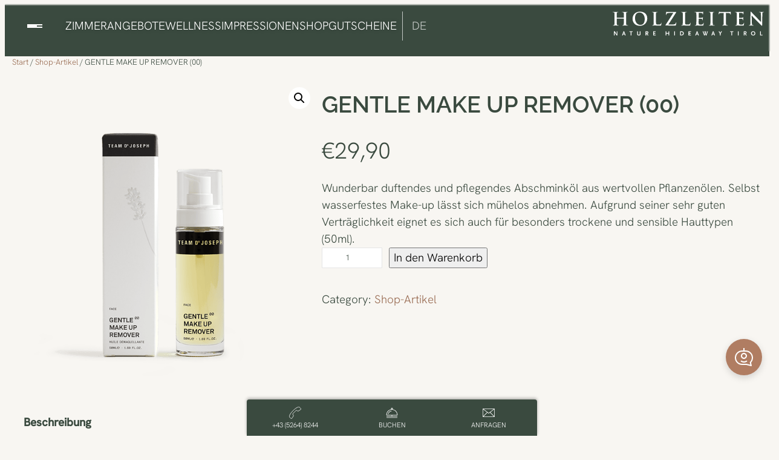

--- FILE ---
content_type: text/html; charset=UTF-8
request_url: https://www.holzleiten.at/de/produkt/gentle-make-up-remover-00/
body_size: 53317
content:
<!DOCTYPE html>
<html lang="de-DE">
<head>
	<meta charset="UTF-8" />
	<meta name="viewport" content="width=device-width, initial-scale=1" />
<link rel='preconnect' href='https://matomo.webhome.at/' crossorigin>
<link rel='preconnect' href='https://www.googletagmanager.com' >
<link rel='preconnect' href='https://www.google.com' >
<title>GENTLE MAKE UP REMOVER (00) - Holzleiten Bio Wellness Hotel</title><link rel="preload" href="https://www.holzleiten.at/wp-content/uploads/2020/04/00-Gentle-Make-Up-Remover-1-1920x1080.png" as="image" imagesrcset="https://www.holzleiten.at/wp-content/uploads/2020/04/00-Gentle-Make-Up-Remover-1-1280x1280.png 1280w, https://www.holzleiten.at/wp-content/uploads/2020/04/00-Gentle-Make-Up-Remover-1-1920x1920.png 1920w, https://www.holzleiten.at/wp-content/uploads/2020/04/00-Gentle-Make-Up-Remover-1-768x768.png 768w, https://www.holzleiten.at/wp-content/uploads/2020/04/00-Gentle-Make-Up-Remover-1-640x640.png 640w, https://www.holzleiten.at/wp-content/uploads/2020/04/00-Gentle-Make-Up-Remover-1-320x320.png 320w, https://www.holzleiten.at/wp-content/uploads/2020/04/00-Gentle-Make-Up-Remover-1-295x295.png 295w, https://www.holzleiten.at/wp-content/uploads/2020/04/00-Gentle-Make-Up-Remover-1-100x100.png 100w" imagesizes="(max-width: 640px) 100vw, (max-width: 1280px) 50vw, 1920px" fetchpriority="high">
<meta property="product:price:amount" content="29.9">
<meta property="product:price:currency" content="EUR">
<meta name="description" content="Wunderbar duftendes und pflegendes Abschminköl aus wertvollen Pflanzenölen. Selbst wasserfestes Make-up lässt sich mühelos abnehmen. Aufgrund seiner sehr guten Verträglichkeit eignet es sich auch für besonders trockene und sensible Hauttypen (50ml).">
<meta name="thumbnail" content="https://www.holzleiten.at/wp-content/uploads/2020/04/00-Gentle-Make-Up-Remover-1-320x320.png">
<meta name="robots" content="noindex, nofollow">
<meta property="og:url" content="https://www.holzleiten.at/de/produkt/gentle-make-up-remover-00/">
<meta property="og:site_name" content="Holzleiten Bio Wellness Hotel">
<meta property="og:locale" content="de_DE">
<meta property="og:type" content="product">
<meta property="article:author" content="https://www.facebook.com/holzleiten">
<meta property="article:publisher" content="https://www.facebook.com/holzleiten">
<meta property="og:title" content="GENTLE MAKE UP REMOVER (00) - Holzleiten Bio Wellness Hotel">
<meta property="og:description" content="Wunderbar duftendes und pflegendes Abschminköl aus wertvollen Pflanzenölen. Selbst wasserfestes Make-up lässt sich mühelos abnehmen. Aufgrund seiner sehr guten Verträglichkeit eignet es sich auch für besonders trockene und sensible Hauttypen (50ml).">
<meta property="og:image" content="https://www.holzleiten.at/wp-content/uploads/2020/04/00-Gentle-Make-Up-Remover-1.png">
<meta property="og:image:secure_url" content="https://www.holzleiten.at/wp-content/uploads/2020/04/00-Gentle-Make-Up-Remover-1.png">
<meta property="og:image:width" content="3840">
<meta property="og:image:height" content="3840">
<meta property="og:image:alt" content="Sanfter Make-up Entferner von Team D&#039;Joseph">
<meta property="fb:pages" content="100057013013405">
<meta name="twitter:card" content="summary">
<meta name="twitter:title" content="GENTLE MAKE UP REMOVER (00) - Holzleiten Bio Wellness Hotel">
<meta name="twitter:description" content="Wunderbar duftendes und pflegendes Abschminköl aus wertvollen Pflanzenölen. Selbst wasserfestes Make-up lässt sich mühelos abnehmen. Aufgrund seiner sehr guten Verträglichkeit eignet es sich auch für besonders trockene und sensible Hauttypen (50ml).">
<meta name="twitter:image" content="https://www.holzleiten.at/wp-content/uploads/2020/04/00-Gentle-Make-Up-Remover-1.png">
<link rel='dns-prefetch' href='//challenges.cloudflare.com' />
<style id='wp-img-auto-sizes-contain-inline-css'>
img:is([sizes=auto i],[sizes^="auto," i]){contain-intrinsic-size:3000px 1500px}
/*# sourceURL=wp-img-auto-sizes-contain-inline-css */
</style>
<style id='wp-block-template-part-theme-inline-css'>
:root :where(.wp-block-template-part.has-background){margin-bottom:0;margin-top:0;padding:1.25em 2.375em}
/*# sourceURL=https://www.holzleiten.at/wp-includes/blocks/template-part/theme.min.css */
</style>
<link rel='stylesheet' id='wc-blocks-style-css' href='https://www.holzleiten.at/wp-content/plugins/woocommerce/assets/client/blocks/wc-blocks.css?ver=wc-10.4.3' media='all' />
<link rel='stylesheet' id='wc-blocks-style-breadcrumbs-css' href='https://www.holzleiten.at/wp-content/plugins/woocommerce/assets/client/blocks/breadcrumbs.css?ver=wc-10.4.3' media='all' />
<link rel='stylesheet' id='wc-blocks-style-store-notices-css' href='https://www.holzleiten.at/wp-content/plugins/woocommerce/assets/client/blocks/store-notices.css?ver=wc-10.4.3' media='all' />
<link rel='stylesheet' id='wc-blocks-style-product-image-gallery-css' href='https://www.holzleiten.at/wp-content/plugins/woocommerce/assets/client/blocks/product-image-gallery.css?ver=wc-10.4.3' media='all' />
<style id='wp-block-post-title-inline-css'>
.wp-block-post-title{box-sizing:border-box;word-break:break-word}.wp-block-post-title :where(a){display:inline-block;font-family:inherit;font-size:inherit;font-style:inherit;font-weight:inherit;letter-spacing:inherit;line-height:inherit;text-decoration:inherit}
/*# sourceURL=https://www.holzleiten.at/wp-includes/blocks/post-title/style.min.css */
</style>
<style id='woocommerce-product-price-style-inline-css'>
@keyframes wc-skeleton-shimmer{to{transform:translateX(100%)}}.wc-block-components-product-price--align-left{display:block;text-align:left}.wc-block-components-product-price--align-center{display:block;text-align:center}.wc-block-components-product-price--align-right{display:block;text-align:right}.wc-block-components-product-price{display:block}.wc-block-components-product-price[hidden]{display:none}.wc-block-components-product-price .wc-block-all-products .wc-block-components-product-price{margin-bottom:12px}.wc-block-components-product-price ins{text-decoration:none}.wc-block-components-product-price .woocommerce-Price-amount{white-space:nowrap}.wc-block-components-product-price__value.is-discounted{margin-left:.5em}.is-loading .wc-block-components-product-price:before{background-color:currentColor!important;border:0!important;border-radius:.25rem;box-shadow:none;color:currentColor!important;content:".";display:block;display:inline-block;line-height:1;max-width:100%!important;opacity:.15;outline:0!important;overflow:hidden!important;pointer-events:none;position:relative!important;width:100%;width:5em;z-index:1}.is-loading .wc-block-components-product-price:before>*{visibility:hidden}.is-loading .wc-block-components-product-price:before:after{animation:loading__animation 1.5s ease-in-out infinite;background-image:linear-gradient(90deg,currentColor,hsla(0,0%,96%,.302),currentColor);background-repeat:no-repeat;content:" ";display:block;height:100%;left:0;position:absolute;right:0;top:0;transform:translateX(-100%)}@keyframes loading__animation{to{transform:translateX(100%)}}@media screen and (prefers-reduced-motion:reduce){.is-loading .wc-block-components-product-price:before{animation:none}}

/*# sourceURL=https://www.holzleiten.at/wp-content/plugins/woocommerce/assets/client/blocks/product-price.css */
</style>
<style id='wp-block-post-excerpt-inline-css'>
:where(.wp-block-post-excerpt){box-sizing:border-box;margin-bottom:var(--wp--style--block-gap);margin-top:var(--wp--style--block-gap)}.wp-block-post-excerpt__excerpt{margin-bottom:0;margin-top:0}.wp-block-post-excerpt__more-text{margin-bottom:0;margin-top:var(--wp--style--block-gap)}.wp-block-post-excerpt__more-link{display:inline-block}
/*# sourceURL=https://www.holzleiten.at/wp-includes/blocks/post-excerpt/style.min.css */
</style>
<style id='woocommerce-add-to-cart-form-style-inline-css'>
@keyframes wc-skeleton-shimmer{to{transform:translateX(100%)}}.wc-block-components-skeleton{display:flex;flex-direction:column;gap:1rem}.wc-block-components-skeleton__element{background:color-mix(in srgb,currentColor 5%,transparent);border:none;border-radius:4px;overflow:hidden;position:relative}.wc-block-components-skeleton__element:after{animation:wc-skeleton-shimmer 1.25s infinite;background:linear-gradient(90deg,transparent,color-mix(in srgb,currentColor 5%,transparent) 50%,transparent);content:"";inset:0;position:absolute;transform:translateX(-100%)}@media(prefers-reduced-motion:reduce){.wc-block-components-skeleton__element:after{animation:none}}.wc-block-components-skeleton__element--static:after{display:none}.wc-block-components-quantity-selector{border:1px solid color-mix(in srgb,currentColor 30%,transparent);border-radius:4px;box-sizing:border-box;display:flex;margin:0 0 .25em;position:relative;width:107px}.wc-block-components-quantity-selector input.wc-block-components-quantity-selector__input{appearance:textfield;background:transparent;border:0;box-shadow:none;color:currentColor;flex:1 1 auto;font-size:var(--wp--preset--font-size--small,14px);line-height:20px;line-height:1;margin:0;min-width:40px;order:2;padding:.4em 0;text-align:center;vertical-align:middle}.wc-block-components-quantity-selector input.wc-block-components-quantity-selector__input:focus{box-shadow:inset 0 0 1px 1px currentColor;outline:none}.wc-block-components-quantity-selector input.wc-block-components-quantity-selector__input:disabled{opacity:.6}.wc-block-components-quantity-selector input::-webkit-inner-spin-button,.wc-block-components-quantity-selector input::-webkit-outer-spin-button{-webkit-appearance:none;margin:0}.wc-block-components-quantity-selector .wc-block-components-quantity-selector__button{background:none transparent;border:0;box-shadow:none;color:currentColor;cursor:pointer;font-size:.9em;font-style:normal;font-weight:400;margin:0;min-width:30px;opacity:.6;padding:0;text-align:center;text-decoration:none}.wc-block-components-quantity-selector .wc-block-components-quantity-selector__button:focus{box-shadow:inset 0 0 1px 1px currentColor;outline:none}.wc-block-components-quantity-selector .wc-block-components-quantity-selector__button:focus,.wc-block-components-quantity-selector .wc-block-components-quantity-selector__button:hover{opacity:1}.wc-block-components-quantity-selector .wc-block-components-quantity-selector__button:disabled{box-shadow:none;cursor:default;opacity:.6}.wc-block-components-quantity-selector>.wc-block-components-quantity-selector__button--minus{border-radius:4px 0 0 4px;order:1}.wc-block-components-quantity-selector>.wc-block-components-quantity-selector__button--plus{border-radius:0 4px 4px 0;order:3}.wc-block-components-quantity-selector[hidden]{display:none}.theme-twentyseventeen .wc-block-components-quantity-selector .wc-block-components-quantity-selector__button:focus,.theme-twentyseventeen .wc-block-components-quantity-selector .wc-block-components-quantity-selector__button:hover{background:none transparent}.wc-block-add-to-cart-form .input-text{font-size:var(--wp--preset--font-size--small);padding:.9rem 1.1rem}.wp-block-woocommerce-add-to-cart-form{width:unset}.wp-block-woocommerce-add-to-cart-form .variations_button,.wp-block-woocommerce-add-to-cart-form form.cart{display:grid;grid-auto-flow:column;grid-template-columns:min-content auto auto}.wp-block-woocommerce-add-to-cart-form .variations_button:before,.wp-block-woocommerce-add-to-cart-form form.cart:before{grid-column:1/-1}.wp-block-woocommerce-add-to-cart-form .variations_button .quantity,.wp-block-woocommerce-add-to-cart-form form.cart .quantity{align-items:stretch;display:inline-flex}.wp-block-woocommerce-add-to-cart-form .variations_button>:not(.quantity),.wp-block-woocommerce-add-to-cart-form form.cart>:not(.quantity){grid-column:1/-1}.wp-block-woocommerce-add-to-cart-form .variations_button>.single_add_to_cart_button,.wp-block-woocommerce-add-to-cart-form form.cart>.single_add_to_cart_button{grid-column:2/3;justify-self:start}.wp-block-woocommerce-add-to-cart-form .variations_button>.quantity:not(.wc-block-components-quantity-selector) .qty,.wp-block-woocommerce-add-to-cart-form form.cart>.quantity:not(.wc-block-components-quantity-selector) .qty{margin-right:.5em;padding:0 5px}.wp-block-woocommerce-add-to-cart-form .variations_button.grouped_form,.wp-block-woocommerce-add-to-cart-form form.cart.grouped_form{width:fit-content;word-break:normal}.wp-block-woocommerce-add-to-cart-form .variations_button.grouped_form button[type=submit],.wp-block-woocommerce-add-to-cart-form form.cart.grouped_form button[type=submit]{grid-column:1/-1}.wp-block-woocommerce-add-to-cart-form .quantity{margin-right:4px}.wp-block-woocommerce-add-to-cart-form .quantity .qty{box-sizing:content-box;text-align:center;width:3.631em}div.wc-block-add-to-cart-form.wc-block-add-to-cart-form--stepper form.cart div.wc-block-components-quantity-selector.quantity{background-color:#fff;display:inline-flex;grid-column:1;margin-bottom:0;margin-right:.5em;width:unset}div.wc-block-add-to-cart-form.wc-block-add-to-cart-form--stepper table.woocommerce-grouped-product-list.group_table>tbody td .wc-block-components-quantity-selector input.input-text.qty.text{min-width:60px}div.wc-block-add-to-cart-form.wc-block-add-to-cart-form--stepper table.woocommerce-grouped-product-list.group_table>tbody td.woocommerce-grouped-product-list-item__label,div.wc-block-add-to-cart-form.wc-block-add-to-cart-form--stepper table.woocommerce-grouped-product-list.group_table>tbody td.woocommerce-grouped-product-list-item__price{vertical-align:middle}div.wc-block-add-to-cart-form.wc-block-add-to-cart-form--stepper .woocommerce-variation-add-to-cart.variations_button.woocommerce-variation-add-to-cart-disabled .wc-block-components-quantity-selector,div.wc-block-add-to-cart-form.wc-block-add-to-cart-form--stepper .woocommerce-variation-add-to-cart.variations_button.woocommerce-variation-add-to-cart-enabled .wc-block-components-quantity-selector{height:unset}div.wc-block-add-to-cart-form.wc-block-add-to-cart-form--stepper .wc-block-components-quantity-selector .input-text{font-size:var(--wp--preset--font-size--small)}div.wc-block-add-to-cart-form.wc-block-add-to-cart-form--stepper .wc-block-components-quantity-selector input[type=number]::-webkit-inner-spin-button,div.wc-block-add-to-cart-form.wc-block-add-to-cart-form--stepper .wc-block-components-quantity-selector input[type=number]::-webkit-outer-spin-button{-webkit-appearance:none;margin:0}div.wc-block-add-to-cart-form.wc-block-add-to-cart-form--stepper .wc-block-components-quantity-selector input[type=number].input-text.qty.text{-moz-appearance:textfield;border:unset;font-size:var(--wp--preset--font-size--small);margin:0;margin-right:unset;order:2;padding:.9rem 0;text-align:center}.wp-block-woocommerce-single-product .wc-block-add-to-cart-form.wc-block-add-to-cart-form--stepper .wc-block-components-quantity-selector{width:107px}:where(.wp-block-woocommerce-add-to-cart-form>*+*){margin-top:12px;padding:0 4px}:where(.wp-block-woocommerce-add-to-cart-form .wcpay-express-checkout-wrapper){padding:0}

/*# sourceURL=https://www.holzleiten.at/wp-content/plugins/woocommerce/assets/client/blocks/woocommerce/add-to-cart-form-style.css */
</style>
<link rel='stylesheet' id='wc-blocks-style-product-sku-css' href='https://www.holzleiten.at/wp-content/plugins/woocommerce/assets/client/blocks/product-sku.css?ver=wc-10.4.3' media='all' />
<style id='wp-block-post-terms-inline-css'>
.wp-block-post-terms{box-sizing:border-box}.wp-block-post-terms .wp-block-post-terms__separator{white-space:pre-wrap}
/*# sourceURL=https://www.holzleiten.at/wp-includes/blocks/post-terms/style.min.css */
</style>
<style id='wp-block-group-inline-css'>
.wp-block-group{box-sizing:border-box}:where(.wp-block-group.wp-block-group-is-layout-constrained){position:relative}
/*# sourceURL=https://www.holzleiten.at/wp-includes/blocks/group/style.min.css */
</style>
<style id='wp-block-group-theme-inline-css'>
:where(.wp-block-group.has-background){padding:1.25em 2.375em}
/*# sourceURL=https://www.holzleiten.at/wp-includes/blocks/group/theme.min.css */
</style>
<style id='wp-block-columns-inline-css'>
.wp-block-columns{box-sizing:border-box;display:flex;flex-wrap:wrap!important}@media (min-width:782px){.wp-block-columns{flex-wrap:nowrap!important}}.wp-block-columns{align-items:normal!important}.wp-block-columns.are-vertically-aligned-top{align-items:flex-start}.wp-block-columns.are-vertically-aligned-center{align-items:center}.wp-block-columns.are-vertically-aligned-bottom{align-items:flex-end}@media (max-width:781px){.wp-block-columns:not(.is-not-stacked-on-mobile)>.wp-block-column{flex-basis:100%!important}}@media (min-width:782px){.wp-block-columns:not(.is-not-stacked-on-mobile)>.wp-block-column{flex-basis:0;flex-grow:1}.wp-block-columns:not(.is-not-stacked-on-mobile)>.wp-block-column[style*=flex-basis]{flex-grow:0}}.wp-block-columns.is-not-stacked-on-mobile{flex-wrap:nowrap!important}.wp-block-columns.is-not-stacked-on-mobile>.wp-block-column{flex-basis:0;flex-grow:1}.wp-block-columns.is-not-stacked-on-mobile>.wp-block-column[style*=flex-basis]{flex-grow:0}:where(.wp-block-columns){margin-bottom:1.75em}:where(.wp-block-columns.has-background){padding:1.25em 2.375em}.wp-block-column{flex-grow:1;min-width:0;overflow-wrap:break-word;word-break:break-word}.wp-block-column.is-vertically-aligned-top{align-self:flex-start}.wp-block-column.is-vertically-aligned-center{align-self:center}.wp-block-column.is-vertically-aligned-bottom{align-self:flex-end}.wp-block-column.is-vertically-aligned-stretch{align-self:stretch}.wp-block-column.is-vertically-aligned-bottom,.wp-block-column.is-vertically-aligned-center,.wp-block-column.is-vertically-aligned-top{width:100%}
/*# sourceURL=https://www.holzleiten.at/wp-includes/blocks/columns/style.min.css */
</style>
<link rel='stylesheet' id='wc-blocks-style-product-details-css' href='https://www.holzleiten.at/wp-content/plugins/woocommerce/assets/client/blocks/product-details.css?ver=wc-10.4.3' media='all' />
<style id='wp-block-heading-inline-css'>
h1:where(.wp-block-heading).has-background,h2:where(.wp-block-heading).has-background,h3:where(.wp-block-heading).has-background,h4:where(.wp-block-heading).has-background,h5:where(.wp-block-heading).has-background,h6:where(.wp-block-heading).has-background{padding:1.25em 2.375em}h1.has-text-align-left[style*=writing-mode]:where([style*=vertical-lr]),h1.has-text-align-right[style*=writing-mode]:where([style*=vertical-rl]),h2.has-text-align-left[style*=writing-mode]:where([style*=vertical-lr]),h2.has-text-align-right[style*=writing-mode]:where([style*=vertical-rl]),h3.has-text-align-left[style*=writing-mode]:where([style*=vertical-lr]),h3.has-text-align-right[style*=writing-mode]:where([style*=vertical-rl]),h4.has-text-align-left[style*=writing-mode]:where([style*=vertical-lr]),h4.has-text-align-right[style*=writing-mode]:where([style*=vertical-rl]),h5.has-text-align-left[style*=writing-mode]:where([style*=vertical-lr]),h5.has-text-align-right[style*=writing-mode]:where([style*=vertical-rl]),h6.has-text-align-left[style*=writing-mode]:where([style*=vertical-lr]),h6.has-text-align-right[style*=writing-mode]:where([style*=vertical-rl]){rotate:180deg}
/*# sourceURL=https://www.holzleiten.at/wp-includes/blocks/heading/style.min.css */
</style>
<link rel='stylesheet' id='wc-blocks-style-product-image-css' href='https://www.holzleiten.at/wp-content/plugins/woocommerce/assets/client/blocks/product-image.css?ver=wc-10.4.3' media='all' />
<style id='wp-block-button-inline-css'>
.wp-block-button__link{align-content:center;box-sizing:border-box;cursor:pointer;display:inline-block;height:100%;text-align:center;word-break:break-word}.wp-block-button__link.aligncenter{text-align:center}.wp-block-button__link.alignright{text-align:right}:where(.wp-block-button__link){border-radius:9999px;box-shadow:none;padding:calc(.667em + 2px) calc(1.333em + 2px);text-decoration:none}.wp-block-button[style*=text-decoration] .wp-block-button__link{text-decoration:inherit}.wp-block-buttons>.wp-block-button.has-custom-width{max-width:none}.wp-block-buttons>.wp-block-button.has-custom-width .wp-block-button__link{width:100%}.wp-block-buttons>.wp-block-button.has-custom-font-size .wp-block-button__link{font-size:inherit}.wp-block-buttons>.wp-block-button.wp-block-button__width-25{width:calc(25% - var(--wp--style--block-gap, .5em)*.75)}.wp-block-buttons>.wp-block-button.wp-block-button__width-50{width:calc(50% - var(--wp--style--block-gap, .5em)*.5)}.wp-block-buttons>.wp-block-button.wp-block-button__width-75{width:calc(75% - var(--wp--style--block-gap, .5em)*.25)}.wp-block-buttons>.wp-block-button.wp-block-button__width-100{flex-basis:100%;width:100%}.wp-block-buttons.is-vertical>.wp-block-button.wp-block-button__width-25{width:25%}.wp-block-buttons.is-vertical>.wp-block-button.wp-block-button__width-50{width:50%}.wp-block-buttons.is-vertical>.wp-block-button.wp-block-button__width-75{width:75%}.wp-block-button.is-style-squared,.wp-block-button__link.wp-block-button.is-style-squared{border-radius:0}.wp-block-button.no-border-radius,.wp-block-button__link.no-border-radius{border-radius:0!important}:root :where(.wp-block-button .wp-block-button__link.is-style-outline),:root :where(.wp-block-button.is-style-outline>.wp-block-button__link){border:2px solid;padding:.667em 1.333em}:root :where(.wp-block-button .wp-block-button__link.is-style-outline:not(.has-text-color)),:root :where(.wp-block-button.is-style-outline>.wp-block-button__link:not(.has-text-color)){color:currentColor}:root :where(.wp-block-button .wp-block-button__link.is-style-outline:not(.has-background)),:root :where(.wp-block-button.is-style-outline>.wp-block-button__link:not(.has-background)){background-color:initial;background-image:none}
/*# sourceURL=https://www.holzleiten.at/wp-includes/blocks/button/style.min.css */
</style>
<style id='woocommerce-product-button-style-inline-css'>
@keyframes wc-skeleton-shimmer{to{transform:translateX(100%)}}.wp-block-button.wc-block-components-product-button{align-items:center;display:flex;flex-direction:column;gap:12px;justify-content:center;white-space:normal}.wp-block-button.wc-block-components-product-button.is-style-outline .wp-block-button__link{border:2px solid}.wp-block-button.wc-block-components-product-button.is-style-outline .wp-block-button__link:not(.has-text-color){color:currentColor}.wp-block-button.wc-block-components-product-button.is-style-outline .wp-block-button__link:not(.has-background){background-color:transparent;background-image:none}.wp-block-button.wc-block-components-product-button.has-custom-width .wp-block-button__link{box-sizing:border-box}.wp-block-button.wc-block-components-product-button.wp-block-button__width-25 .wp-block-button__link{width:25%}.wp-block-button.wc-block-components-product-button.wp-block-button__width-50 .wp-block-button__link{width:50%}.wp-block-button.wc-block-components-product-button.wp-block-button__width-75 .wp-block-button__link{width:75%}.wp-block-button.wc-block-components-product-button.wp-block-button__width-100 .wp-block-button__link{width:100%}.wp-block-button.wc-block-components-product-button .wp-block-button__link{display:inline-flex;justify-content:center;text-align:center;white-space:normal;width:auto}.wp-block-button.wc-block-components-product-button a[hidden],.wp-block-button.wc-block-components-product-button button[hidden]{display:none}@keyframes slideOut{0%{transform:translateY(0)}to{transform:translateY(-100%)}}@keyframes slideIn{0%{opacity:0;transform:translateY(90%)}to{opacity:1;transform:translate(0)}}.wp-block-button.wc-block-components-product-button.align-left{align-items:flex-start}.wp-block-button.wc-block-components-product-button.align-right{align-items:flex-end}.wp-block-button.wc-block-components-product-button .wc-block-components-product-button__button{align-items:center;border-style:none;display:inline-flex;justify-content:center;line-height:inherit;overflow:hidden;white-space:normal;word-break:normal}.wp-block-button.wc-block-components-product-button .wc-block-components-product-button__button span.wc-block-slide-out{animation:slideOut .1s linear 1 normal forwards}.wp-block-button.wc-block-components-product-button .wc-block-components-product-button__button span.wc-block-slide-in{animation:slideIn .1s linear 1 normal}.wp-block-button.wc-block-components-product-button .wc-block-components-product-button__button--placeholder{background-color:currentColor!important;border:0!important;border-radius:.25rem;box-shadow:none;color:currentColor!important;display:block;line-height:1;max-width:100%!important;min-height:3em;min-width:8em;opacity:.15;outline:0!important;overflow:hidden!important;pointer-events:none;position:relative!important;width:100%;z-index:1}.wp-block-button.wc-block-components-product-button .wc-block-components-product-button__button--placeholder>*{visibility:hidden}.wp-block-button.wc-block-components-product-button .wc-block-components-product-button__button--placeholder:after{animation:loading__animation 1.5s ease-in-out infinite;background-image:linear-gradient(90deg,currentColor,hsla(0,0%,96%,.302),currentColor);background-repeat:no-repeat;content:" ";display:block;height:100%;left:0;position:absolute;right:0;top:0;transform:translateX(-100%)}@keyframes loading__animation{to{transform:translateX(100%)}}@media screen and (prefers-reduced-motion:reduce){.wp-block-button.wc-block-components-product-button .wc-block-components-product-button__button--placeholder{animation:none}}.wc-block-all-products .wp-block-button.wc-block-components-product-button{margin-bottom:12px}.theme-twentytwentyone .editor-styles-wrapper .wc-block-components-product-button .wp-block-button__link{background-color:var(--button--color-background);border-color:var(--button--color-background);color:var(--button--color-text)}

/*# sourceURL=https://www.holzleiten.at/wp-content/plugins/woocommerce/assets/client/blocks/woocommerce/product-button-style.css */
</style>
<style id='woocommerce-product-template-style-inline-css'>
@keyframes wc-skeleton-shimmer{to{transform:translateX(100%)}}.wc-block-product-template{list-style:none;margin-bottom:0;margin-top:0;max-width:100%;padding:0}.wc-block-product-template.wc-block-product-template{background:none}.wc-block-product-template.is-flex-container{display:flex;flex-direction:row;flex-wrap:wrap;gap:1.25em}.wc-block-product-template.is-flex-container>li{list-style:none;margin:0;width:100%}@media(min-width:600px){.wc-block-product-template.is-flex-container.is-flex-container.columns-2>li{width:calc(50% - .625em)}.wc-block-product-template.is-flex-container.is-flex-container.columns-3>li{width:calc(33.33333% - .83333em)}.wc-block-product-template.is-flex-container.is-flex-container.columns-4>li{width:calc(25% - .9375em)}.wc-block-product-template.is-flex-container.is-flex-container.columns-5>li{width:calc(20% - 1em)}.wc-block-product-template.is-flex-container.is-flex-container.columns-6>li{width:calc(16.66667% - 1.04167em)}}.wc-block-product-template__responsive{grid-gap:1.25em;display:grid}.wc-block-product-template__responsive.columns-2{grid-template-columns:repeat(auto-fill,minmax(max(150px,calc(50% - .625em)),1fr))}.wc-block-product-template__responsive.columns-3{grid-template-columns:repeat(auto-fill,minmax(max(150px,calc(33.33333% - .83333em)),1fr))}.wc-block-product-template__responsive.columns-4{grid-template-columns:repeat(auto-fill,minmax(max(150px,calc(25% - .9375em)),1fr))}.wc-block-product-template__responsive.columns-5{grid-template-columns:repeat(auto-fill,minmax(max(150px,calc(20% - 1em)),1fr))}.wc-block-product-template__responsive.columns-6{grid-template-columns:repeat(auto-fill,minmax(max(150px,calc(16.66667% - 1.04167em)),1fr))}.wc-block-product-template__responsive>li{margin-block-start:0}:where(.wc-block-product-template .wc-block-product)>:not(:last-child){margin-bottom:.75rem;margin-top:0}.is-product-collection-layout-list .wc-block-product:not(:last-child){margin-bottom:1.2rem}.is-product-collection-layout-carousel{container-name:carousel;container-type:inline-size;overflow-x:auto;padding:4px;position:relative;scroll-padding:0 30%;scroll-snap-type:x mandatory;scrollbar-width:none}.is-product-collection-layout-carousel .wc-block-product{flex-basis:0;max-width:400px;min-width:42.5%;scroll-snap-align:center}@container carousel (min-width: 600px){.is-product-collection-layout-carousel .wc-block-product{min-width:28.5%}}@container carousel (min-width: 782px){.is-product-collection-layout-carousel .wc-block-product{min-width:29%}}@container carousel (min-width: 960px){.is-product-collection-layout-carousel .wc-block-product{min-width:22%}}@container carousel (min-width: 1280px){.is-product-collection-layout-carousel .wc-block-product{min-width:18%}}@container carousel (min-width: 1440px){.is-product-collection-layout-carousel .wc-block-product{min-width:15%}}

/*# sourceURL=https://www.holzleiten.at/wp-content/plugins/woocommerce/assets/client/blocks/woocommerce/product-template-style.css */
</style>
<style id='woocommerce-product-collection-style-inline-css'>
@keyframes wc-skeleton-shimmer{to{transform:translateX(100%)}}.wp-block-woocommerce-product-collection{margin-bottom:30px}.wp-block-woocommerce-product-collection .wc-block-components-product-stock-indicator{text-align:center}.wp-block-woocommerce-product-collection h2.wp-block-heading{font-size:var(--wp--preset--font-size--small,14px);line-height:20px}@media(max-width:600px)and (hover:none)and (pointer:coarse){.wp-block-woocommerce-product-collection:has(.is-product-collection-layout-carousel) :where(.wc-block-next-previous-buttons.wc-block-next-previous-buttons){display:none}}.wc-block-components-notice-banner .wc-block-components-button.wc-block-components-notice-banner__dismiss[hidden]{display:none}

/*# sourceURL=https://www.holzleiten.at/wp-content/plugins/woocommerce/assets/client/blocks/woocommerce/product-collection-style.css */
</style>
<style id='wp-interactivity-router-animations-inline-css'>
			.wp-interactivity-router-loading-bar {
				position: fixed;
				top: 0;
				left: 0;
				margin: 0;
				padding: 0;
				width: 100vw;
				max-width: 100vw !important;
				height: 4px;
				background-color: #000;
				opacity: 0
			}
			.wp-interactivity-router-loading-bar.start-animation {
				animation: wp-interactivity-router-loading-bar-start-animation 30s cubic-bezier(0.03, 0.5, 0, 1) forwards
			}
			.wp-interactivity-router-loading-bar.finish-animation {
				animation: wp-interactivity-router-loading-bar-finish-animation 300ms ease-in
			}
			@keyframes wp-interactivity-router-loading-bar-start-animation {
				0% { transform: scaleX(0); transform-origin: 0 0; opacity: 1 }
				100% { transform: scaleX(1); transform-origin: 0 0; opacity: 1 }
			}
			@keyframes wp-interactivity-router-loading-bar-finish-animation {
				0% { opacity: 1 }
				50% { opacity: 1 }
				100% { opacity: 0 }
			}
/*# sourceURL=wp-interactivity-router-animations-inline-css */
</style>
<style id='wp-block-image-inline-css'>
.wp-block-image>a,.wp-block-image>figure>a{display:inline-block}.wp-block-image img{box-sizing:border-box;height:auto;max-width:100%;vertical-align:bottom}@media not (prefers-reduced-motion){.wp-block-image img.hide{visibility:hidden}.wp-block-image img.show{animation:show-content-image .4s}}.wp-block-image[style*=border-radius] img,.wp-block-image[style*=border-radius]>a{border-radius:inherit}.wp-block-image.has-custom-border img{box-sizing:border-box}.wp-block-image.aligncenter{text-align:center}.wp-block-image.alignfull>a,.wp-block-image.alignwide>a{width:100%}.wp-block-image.alignfull img,.wp-block-image.alignwide img{height:auto;width:100%}.wp-block-image .aligncenter,.wp-block-image .alignleft,.wp-block-image .alignright,.wp-block-image.aligncenter,.wp-block-image.alignleft,.wp-block-image.alignright{display:table}.wp-block-image .aligncenter>figcaption,.wp-block-image .alignleft>figcaption,.wp-block-image .alignright>figcaption,.wp-block-image.aligncenter>figcaption,.wp-block-image.alignleft>figcaption,.wp-block-image.alignright>figcaption{caption-side:bottom;display:table-caption}.wp-block-image .alignleft{float:left;margin:.5em 1em .5em 0}.wp-block-image .alignright{float:right;margin:.5em 0 .5em 1em}.wp-block-image .aligncenter{margin-left:auto;margin-right:auto}.wp-block-image :where(figcaption){margin-bottom:1em;margin-top:.5em}.wp-block-image.is-style-circle-mask img{border-radius:9999px}@supports ((-webkit-mask-image:none) or (mask-image:none)) or (-webkit-mask-image:none){.wp-block-image.is-style-circle-mask img{border-radius:0;-webkit-mask-image:url('data:image/svg+xml;utf8,<svg viewBox="0 0 100 100" xmlns="http://www.w3.org/2000/svg"><circle cx="50" cy="50" r="50"/></svg>');mask-image:url('data:image/svg+xml;utf8,<svg viewBox="0 0 100 100" xmlns="http://www.w3.org/2000/svg"><circle cx="50" cy="50" r="50"/></svg>');mask-mode:alpha;-webkit-mask-position:center;mask-position:center;-webkit-mask-repeat:no-repeat;mask-repeat:no-repeat;-webkit-mask-size:contain;mask-size:contain}}:root :where(.wp-block-image.is-style-rounded img,.wp-block-image .is-style-rounded img){border-radius:9999px}.wp-block-image figure{margin:0}.wp-lightbox-container{display:flex;flex-direction:column;position:relative}.wp-lightbox-container img{cursor:zoom-in}.wp-lightbox-container img:hover+button{opacity:1}.wp-lightbox-container button{align-items:center;backdrop-filter:blur(16px) saturate(180%);background-color:#5a5a5a40;border:none;border-radius:4px;cursor:zoom-in;display:flex;height:20px;justify-content:center;opacity:0;padding:0;position:absolute;right:16px;text-align:center;top:16px;width:20px;z-index:100}@media not (prefers-reduced-motion){.wp-lightbox-container button{transition:opacity .2s ease}}.wp-lightbox-container button:focus-visible{outline:3px auto #5a5a5a40;outline:3px auto -webkit-focus-ring-color;outline-offset:3px}.wp-lightbox-container button:hover{cursor:pointer;opacity:1}.wp-lightbox-container button:focus{opacity:1}.wp-lightbox-container button:focus,.wp-lightbox-container button:hover,.wp-lightbox-container button:not(:hover):not(:active):not(.has-background){background-color:#5a5a5a40;border:none}.wp-lightbox-overlay{box-sizing:border-box;cursor:zoom-out;height:100vh;left:0;overflow:hidden;position:fixed;top:0;visibility:hidden;width:100%;z-index:100000}.wp-lightbox-overlay .close-button{align-items:center;cursor:pointer;display:flex;justify-content:center;min-height:40px;min-width:40px;padding:0;position:absolute;right:calc(env(safe-area-inset-right) + 16px);top:calc(env(safe-area-inset-top) + 16px);z-index:5000000}.wp-lightbox-overlay .close-button:focus,.wp-lightbox-overlay .close-button:hover,.wp-lightbox-overlay .close-button:not(:hover):not(:active):not(.has-background){background:none;border:none}.wp-lightbox-overlay .lightbox-image-container{height:var(--wp--lightbox-container-height);left:50%;overflow:hidden;position:absolute;top:50%;transform:translate(-50%,-50%);transform-origin:top left;width:var(--wp--lightbox-container-width);z-index:9999999999}.wp-lightbox-overlay .wp-block-image{align-items:center;box-sizing:border-box;display:flex;height:100%;justify-content:center;margin:0;position:relative;transform-origin:0 0;width:100%;z-index:3000000}.wp-lightbox-overlay .wp-block-image img{height:var(--wp--lightbox-image-height);min-height:var(--wp--lightbox-image-height);min-width:var(--wp--lightbox-image-width);width:var(--wp--lightbox-image-width)}.wp-lightbox-overlay .wp-block-image figcaption{display:none}.wp-lightbox-overlay button{background:none;border:none}.wp-lightbox-overlay .scrim{background-color:#fff;height:100%;opacity:.9;position:absolute;width:100%;z-index:2000000}.wp-lightbox-overlay.active{visibility:visible}@media not (prefers-reduced-motion){.wp-lightbox-overlay.active{animation:turn-on-visibility .25s both}.wp-lightbox-overlay.active img{animation:turn-on-visibility .35s both}.wp-lightbox-overlay.show-closing-animation:not(.active){animation:turn-off-visibility .35s both}.wp-lightbox-overlay.show-closing-animation:not(.active) img{animation:turn-off-visibility .25s both}.wp-lightbox-overlay.zoom.active{animation:none;opacity:1;visibility:visible}.wp-lightbox-overlay.zoom.active .lightbox-image-container{animation:lightbox-zoom-in .4s}.wp-lightbox-overlay.zoom.active .lightbox-image-container img{animation:none}.wp-lightbox-overlay.zoom.active .scrim{animation:turn-on-visibility .4s forwards}.wp-lightbox-overlay.zoom.show-closing-animation:not(.active){animation:none}.wp-lightbox-overlay.zoom.show-closing-animation:not(.active) .lightbox-image-container{animation:lightbox-zoom-out .4s}.wp-lightbox-overlay.zoom.show-closing-animation:not(.active) .lightbox-image-container img{animation:none}.wp-lightbox-overlay.zoom.show-closing-animation:not(.active) .scrim{animation:turn-off-visibility .4s forwards}}@keyframes show-content-image{0%{visibility:hidden}99%{visibility:hidden}to{visibility:visible}}@keyframes turn-on-visibility{0%{opacity:0}to{opacity:1}}@keyframes turn-off-visibility{0%{opacity:1;visibility:visible}99%{opacity:0;visibility:visible}to{opacity:0;visibility:hidden}}@keyframes lightbox-zoom-in{0%{transform:translate(calc((-100vw + var(--wp--lightbox-scrollbar-width))/2 + var(--wp--lightbox-initial-left-position)),calc(-50vh + var(--wp--lightbox-initial-top-position))) scale(var(--wp--lightbox-scale))}to{transform:translate(-50%,-50%) scale(1)}}@keyframes lightbox-zoom-out{0%{transform:translate(-50%,-50%) scale(1);visibility:visible}99%{visibility:visible}to{transform:translate(calc((-100vw + var(--wp--lightbox-scrollbar-width))/2 + var(--wp--lightbox-initial-left-position)),calc(-50vh + var(--wp--lightbox-initial-top-position))) scale(var(--wp--lightbox-scale));visibility:hidden}}
/*# sourceURL=https://www.holzleiten.at/wp-includes/blocks/image/style.min.css */
</style>
<style id='wp-block-image-theme-inline-css'>
:root :where(.wp-block-image figcaption){color:#555;font-size:13px;text-align:center}.is-dark-theme :root :where(.wp-block-image figcaption){color:#ffffffa6}.wp-block-image{margin:0 0 1em}
/*# sourceURL=https://www.holzleiten.at/wp-includes/blocks/image/theme.min.css */
</style>
<style id='wp-block-paragraph-inline-css'>
.is-small-text{font-size:.875em}.is-regular-text{font-size:1em}.is-large-text{font-size:2.25em}.is-larger-text{font-size:3em}.has-drop-cap:not(:focus):first-letter{float:left;font-size:8.4em;font-style:normal;font-weight:100;line-height:.68;margin:.05em .1em 0 0;text-transform:uppercase}body.rtl .has-drop-cap:not(:focus):first-letter{float:none;margin-left:.1em}p.has-drop-cap.has-background{overflow:hidden}:root :where(p.has-background){padding:1.25em 2.375em}:where(p.has-text-color:not(.has-link-color)) a{color:inherit}p.has-text-align-left[style*="writing-mode:vertical-lr"],p.has-text-align-right[style*="writing-mode:vertical-rl"]{rotate:180deg}
/*# sourceURL=https://www.holzleiten.at/wp-includes/blocks/paragraph/style.min.css */
</style>
<link rel='stylesheet' id='wp-block-social-links-css' href='https://www.holzleiten.at/wp-includes/blocks/social-links/style.min.css?ver=6.9' media='all' />
<style id='wp-block-spacer-inline-css'>
.wp-block-spacer{clear:both}
/*# sourceURL=https://www.holzleiten.at/wp-includes/blocks/spacer/style.min.css */
</style>
<style id='wp-block-navigation-link-inline-css'>
.wp-block-navigation .wp-block-navigation-item__label{overflow-wrap:break-word}.wp-block-navigation .wp-block-navigation-item__description{display:none}.link-ui-tools{outline:1px solid #f0f0f0;padding:8px}.link-ui-block-inserter{padding-top:8px}.link-ui-block-inserter__back{margin-left:8px;text-transform:uppercase}
/*# sourceURL=https://www.holzleiten.at/wp-includes/blocks/navigation-link/style.min.css */
</style>
<link rel='stylesheet' id='wp-block-navigation-css' href='https://www.holzleiten.at/wp-includes/blocks/navigation/style.min.css?ver=6.9' media='all' />
<style id='outermost-icon-block-style-inline-css'>
.wp-block-outermost-icon-block{display:flex;line-height:0}.wp-block-outermost-icon-block.has-border-color{border:none}.wp-block-outermost-icon-block .has-icon-color svg,.wp-block-outermost-icon-block.has-icon-color svg{color:currentColor}.wp-block-outermost-icon-block .has-icon-color:not(.has-no-icon-fill-color) svg,.wp-block-outermost-icon-block.has-icon-color:not(.has-no-icon-fill-color) svg{fill:currentColor}.wp-block-outermost-icon-block .icon-container{box-sizing:border-box}.wp-block-outermost-icon-block a,.wp-block-outermost-icon-block svg{height:100%;transition:transform .1s ease-in-out;width:100%}.wp-block-outermost-icon-block a:hover{transform:scale(1.1)}.wp-block-outermost-icon-block svg{transform:rotate(var(--outermost--icon-block--transform-rotate,0deg)) scaleX(var(--outermost--icon-block--transform-scale-x,1)) scaleY(var(--outermost--icon-block--transform-scale-y,1))}.wp-block-outermost-icon-block .rotate-90,.wp-block-outermost-icon-block.rotate-90{--outermost--icon-block--transform-rotate:90deg}.wp-block-outermost-icon-block .rotate-180,.wp-block-outermost-icon-block.rotate-180{--outermost--icon-block--transform-rotate:180deg}.wp-block-outermost-icon-block .rotate-270,.wp-block-outermost-icon-block.rotate-270{--outermost--icon-block--transform-rotate:270deg}.wp-block-outermost-icon-block .flip-horizontal,.wp-block-outermost-icon-block.flip-horizontal{--outermost--icon-block--transform-scale-x:-1}.wp-block-outermost-icon-block .flip-vertical,.wp-block-outermost-icon-block.flip-vertical{--outermost--icon-block--transform-scale-y:-1}.wp-block-outermost-icon-block .flip-vertical.flip-horizontal,.wp-block-outermost-icon-block.flip-vertical.flip-horizontal{--outermost--icon-block--transform-scale-x:-1;--outermost--icon-block--transform-scale-y:-1}

/*# sourceURL=https://www.holzleiten.at/wp-content/plugins/icon-block/build/style.css */
</style>
<link rel='stylesheet' id='am_hotelfolio_core-css' href='https://www.holzleiten.at/wp-content/plugins/am-hotelfolio-core/build/css/am-hotelfolio-core.css?ver=26.1.24' media='all' />
<style id='wp-block-library-inline-css'>
:root{--wp-block-synced-color:#7a00df;--wp-block-synced-color--rgb:122,0,223;--wp-bound-block-color:var(--wp-block-synced-color);--wp-editor-canvas-background:#ddd;--wp-admin-theme-color:#007cba;--wp-admin-theme-color--rgb:0,124,186;--wp-admin-theme-color-darker-10:#006ba1;--wp-admin-theme-color-darker-10--rgb:0,107,160.5;--wp-admin-theme-color-darker-20:#005a87;--wp-admin-theme-color-darker-20--rgb:0,90,135;--wp-admin-border-width-focus:2px}@media (min-resolution:192dpi){:root{--wp-admin-border-width-focus:1.5px}}.wp-element-button{cursor:pointer}:root .has-very-light-gray-background-color{background-color:#eee}:root .has-very-dark-gray-background-color{background-color:#313131}:root .has-very-light-gray-color{color:#eee}:root .has-very-dark-gray-color{color:#313131}:root .has-vivid-green-cyan-to-vivid-cyan-blue-gradient-background{background:linear-gradient(135deg,#00d084,#0693e3)}:root .has-purple-crush-gradient-background{background:linear-gradient(135deg,#34e2e4,#4721fb 50%,#ab1dfe)}:root .has-hazy-dawn-gradient-background{background:linear-gradient(135deg,#faaca8,#dad0ec)}:root .has-subdued-olive-gradient-background{background:linear-gradient(135deg,#fafae1,#67a671)}:root .has-atomic-cream-gradient-background{background:linear-gradient(135deg,#fdd79a,#004a59)}:root .has-nightshade-gradient-background{background:linear-gradient(135deg,#330968,#31cdcf)}:root .has-midnight-gradient-background{background:linear-gradient(135deg,#020381,#2874fc)}:root{--wp--preset--font-size--normal:16px;--wp--preset--font-size--huge:42px}.has-regular-font-size{font-size:1em}.has-larger-font-size{font-size:2.625em}.has-normal-font-size{font-size:var(--wp--preset--font-size--normal)}.has-huge-font-size{font-size:var(--wp--preset--font-size--huge)}.has-text-align-center{text-align:center}.has-text-align-left{text-align:left}.has-text-align-right{text-align:right}.has-fit-text{white-space:nowrap!important}#end-resizable-editor-section{display:none}.aligncenter{clear:both}.items-justified-left{justify-content:flex-start}.items-justified-center{justify-content:center}.items-justified-right{justify-content:flex-end}.items-justified-space-between{justify-content:space-between}.screen-reader-text{border:0;clip-path:inset(50%);height:1px;margin:-1px;overflow:hidden;padding:0;position:absolute;width:1px;word-wrap:normal!important}.screen-reader-text:focus{background-color:#ddd;clip-path:none;color:#444;display:block;font-size:1em;height:auto;left:5px;line-height:normal;padding:15px 23px 14px;text-decoration:none;top:5px;width:auto;z-index:100000}html :where(.has-border-color){border-style:solid}html :where([style*=border-top-color]){border-top-style:solid}html :where([style*=border-right-color]){border-right-style:solid}html :where([style*=border-bottom-color]){border-bottom-style:solid}html :where([style*=border-left-color]){border-left-style:solid}html :where([style*=border-width]){border-style:solid}html :where([style*=border-top-width]){border-top-style:solid}html :where([style*=border-right-width]){border-right-style:solid}html :where([style*=border-bottom-width]){border-bottom-style:solid}html :where([style*=border-left-width]){border-left-style:solid}html :where(img[class*=wp-image-]){height:auto;max-width:100%}:where(figure){margin:0 0 1em}html :where(.is-position-sticky){--wp-admin--admin-bar--position-offset:var(--wp-admin--admin-bar--height,0px)}@media screen and (max-width:600px){html :where(.is-position-sticky){--wp-admin--admin-bar--position-offset:0px}}
/*# sourceURL=/wp-includes/css/dist/block-library/common.min.css */
</style>
<style id='global-styles-inline-css'>
:root{--wp--preset--aspect-ratio--square: 1;--wp--preset--aspect-ratio--4-3: 4/3;--wp--preset--aspect-ratio--3-4: 3/4;--wp--preset--aspect-ratio--3-2: 3/2;--wp--preset--aspect-ratio--2-3: 2/3;--wp--preset--aspect-ratio--16-9: 16/9;--wp--preset--aspect-ratio--9-16: 9/16;--wp--preset--color--black: #000000;--wp--preset--color--cyan-bluish-gray: #abb8c3;--wp--preset--color--white: #FFFFFF;--wp--preset--color--pale-pink: #f78da7;--wp--preset--color--vivid-red: #cf2e2e;--wp--preset--color--luminous-vivid-orange: #ff6900;--wp--preset--color--luminous-vivid-amber: #fcb900;--wp--preset--color--light-green-cyan: #7bdcb5;--wp--preset--color--vivid-green-cyan: #00d084;--wp--preset--color--pale-cyan-blue: #8ed1fc;--wp--preset--color--vivid-cyan-blue: #0693e3;--wp--preset--color--vivid-purple: #9b51e0;--wp--preset--color--primary: #3a4a3f;--wp--preset--color--primary-hover: #2a4a2f;--wp--preset--color--secondary: #d1cabe;--wp--preset--color--secondary-hover: #d0c9bd;--wp--preset--color--typography: #3a4a3f;--wp--preset--color--link: #9a6d54;--wp--preset--color--link-hover: #726e1e;--wp--preset--color--light: #f8f6f2;--wp--preset--color--dark: #53524d;--wp--preset--color--gray: #d1d2cd;--wp--preset--color--akzent: #b07d62;--wp--preset--color--topbar: #b07d62;--wp--preset--color--topbar-text: #ffffff;--wp--preset--color--fullscreen-nav-background: #2e2e14;--wp--preset--color--fullscreen-nav-link: #ffffff;--wp--preset--color--fullscreen-nav-active-link: #b07d62;--wp--preset--gradient--vivid-cyan-blue-to-vivid-purple: linear-gradient(135deg,rgb(6,147,227) 0%,rgb(155,81,224) 100%);--wp--preset--gradient--light-green-cyan-to-vivid-green-cyan: linear-gradient(135deg,rgb(122,220,180) 0%,rgb(0,208,130) 100%);--wp--preset--gradient--luminous-vivid-amber-to-luminous-vivid-orange: linear-gradient(135deg,rgb(252,185,0) 0%,rgb(255,105,0) 100%);--wp--preset--gradient--luminous-vivid-orange-to-vivid-red: linear-gradient(135deg,rgb(255,105,0) 0%,rgb(207,46,46) 100%);--wp--preset--gradient--very-light-gray-to-cyan-bluish-gray: linear-gradient(135deg,rgb(238,238,238) 0%,rgb(169,184,195) 100%);--wp--preset--gradient--cool-to-warm-spectrum: linear-gradient(135deg,rgb(74,234,220) 0%,rgb(151,120,209) 20%,rgb(207,42,186) 40%,rgb(238,44,130) 60%,rgb(251,105,98) 80%,rgb(254,248,76) 100%);--wp--preset--gradient--blush-light-purple: linear-gradient(135deg,rgb(255,206,236) 0%,rgb(152,150,240) 100%);--wp--preset--gradient--blush-bordeaux: linear-gradient(135deg,rgb(254,205,165) 0%,rgb(254,45,45) 50%,rgb(107,0,62) 100%);--wp--preset--gradient--luminous-dusk: linear-gradient(135deg,rgb(255,203,112) 0%,rgb(199,81,192) 50%,rgb(65,88,208) 100%);--wp--preset--gradient--pale-ocean: linear-gradient(135deg,rgb(255,245,203) 0%,rgb(182,227,212) 50%,rgb(51,167,181) 100%);--wp--preset--gradient--electric-grass: linear-gradient(135deg,rgb(202,248,128) 0%,rgb(113,206,126) 100%);--wp--preset--gradient--midnight: linear-gradient(135deg,rgb(2,3,129) 0%,rgb(40,116,252) 100%);--wp--preset--font-size--small: 0.7rem;--wp--preset--font-size--medium: 1.25rem;--wp--preset--font-size--large: 2rem;--wp--preset--font-size--x-large: 4rem;--wp--preset--font-size--extra-small: 0.5rem;--wp--preset--font-size--custom-1: clamp(1.1rem, 1.1rem + ((1vw - 0.2rem) * 0.25), 1.3rem);--wp--preset--font-family--hotelicons: hotelicons;--wp--preset--font-family--raleway: Raleway, sans-serif;--wp--preset--font-family--hanken-grotesk: "Hanken Grotesk", sans-serif;--wp--preset--spacing--20: 0.44rem;--wp--preset--spacing--30: 0.67rem;--wp--preset--spacing--40: 1rem;--wp--preset--spacing--50: 1.5rem;--wp--preset--spacing--60: 2.25rem;--wp--preset--spacing--70: 3.38rem;--wp--preset--spacing--80: 5.06rem;--wp--preset--shadow--natural: 6px 6px 9px rgba(0, 0, 0, 0.2);--wp--preset--shadow--deep: 12px 12px 50px rgba(0, 0, 0, 0.4);--wp--preset--shadow--sharp: 6px 6px 0px rgba(0, 0, 0, 0.2);--wp--preset--shadow--outlined: 6px 6px 0px -3px rgb(255, 255, 255), 6px 6px rgb(0, 0, 0);--wp--preset--shadow--crisp: 6px 6px 0px rgb(0, 0, 0);}:root { --wp--style--global--content-size: 1280px;--wp--style--global--wide-size: 1600px; }:where(body) { margin: 0; }.wp-site-blocks { padding-top: var(--wp--style--root--padding-top); padding-bottom: var(--wp--style--root--padding-bottom); }.has-global-padding { padding-right: var(--wp--style--root--padding-right); padding-left: var(--wp--style--root--padding-left); }.has-global-padding > .alignfull { margin-right: calc(var(--wp--style--root--padding-right) * -1); margin-left: calc(var(--wp--style--root--padding-left) * -1); }.has-global-padding :where(:not(.alignfull.is-layout-flow) > .has-global-padding:not(.wp-block-block, .alignfull)) { padding-right: 0; padding-left: 0; }.has-global-padding :where(:not(.alignfull.is-layout-flow) > .has-global-padding:not(.wp-block-block, .alignfull)) > .alignfull { margin-left: 0; margin-right: 0; }.wp-site-blocks > .alignleft { float: left; margin-right: 2em; }.wp-site-blocks > .alignright { float: right; margin-left: 2em; }.wp-site-blocks > .aligncenter { justify-content: center; margin-left: auto; margin-right: auto; }:where(.wp-site-blocks) > * { margin-block-start: 24px; margin-block-end: 0; }:where(.wp-site-blocks) > :first-child { margin-block-start: 0; }:where(.wp-site-blocks) > :last-child { margin-block-end: 0; }:root { --wp--style--block-gap: 24px; }:root :where(.is-layout-flow) > :first-child{margin-block-start: 0;}:root :where(.is-layout-flow) > :last-child{margin-block-end: 0;}:root :where(.is-layout-flow) > *{margin-block-start: 24px;margin-block-end: 0;}:root :where(.is-layout-constrained) > :first-child{margin-block-start: 0;}:root :where(.is-layout-constrained) > :last-child{margin-block-end: 0;}:root :where(.is-layout-constrained) > *{margin-block-start: 24px;margin-block-end: 0;}:root :where(.is-layout-flex){gap: 24px;}:root :where(.is-layout-grid){gap: 24px;}.is-layout-flow > .alignleft{float: left;margin-inline-start: 0;margin-inline-end: 2em;}.is-layout-flow > .alignright{float: right;margin-inline-start: 2em;margin-inline-end: 0;}.is-layout-flow > .aligncenter{margin-left: auto !important;margin-right: auto !important;}.is-layout-constrained > .alignleft{float: left;margin-inline-start: 0;margin-inline-end: 2em;}.is-layout-constrained > .alignright{float: right;margin-inline-start: 2em;margin-inline-end: 0;}.is-layout-constrained > .aligncenter{margin-left: auto !important;margin-right: auto !important;}.is-layout-constrained > :where(:not(.alignleft):not(.alignright):not(.alignfull)){max-width: var(--wp--style--global--content-size);margin-left: auto !important;margin-right: auto !important;}.is-layout-constrained > .alignwide{max-width: var(--wp--style--global--wide-size);}body .is-layout-flex{display: flex;}.is-layout-flex{flex-wrap: wrap;align-items: center;}.is-layout-flex > :is(*, div){margin: 0;}body .is-layout-grid{display: grid;}.is-layout-grid > :is(*, div){margin: 0;}body{background-color: var(--wp--preset--color--light);color: var(--wp--preset--color--typography);font-family: var(--wp--preset--font-family--hanken-grotesk);font-size: 1.2rem;font-style: normal;font-weight: 300;line-height: 1.5;--wp--style--root--padding-top: 0px;--wp--style--root--padding-right: 12px;--wp--style--root--padding-bottom: 0px;--wp--style--root--padding-left: 12px;}a:where(:not(.wp-element-button)){color: var(--wp--preset--color--link);text-decoration: none;}:root :where(a:where(:not(.wp-element-button)):hover){color: var(--wp--preset--color--link-hover);}h1, h2, h3, h4, h5, h6{font-family: var(--wp--preset--font-family--raleway);font-style: normal;font-weight: 600;line-height: 1.2;text-transform: uppercase;}h1{font-style: normal;font-weight: 700;line-height: 1.2;text-transform: uppercase;}h2{font-style: normal;font-weight: 700;line-height: 1.2;text-transform: uppercase;}h3{font-style: normal;font-weight: 700;line-height: 1.2;}h4{font-family: var(--wp--preset--font-family--nunito-sans);font-style: normal;font-weight: 700;}h5{font-family: var(--wp--preset--font-family--oooh-baby);text-transform: lowercase;}:root :where(.wp-element-button, .wp-block-button__link){background-color: #32373c;border-width: 0;color: #fff;font-family: var(--wp--preset--font-family--nunito-sans);font-size: 1rem;font-style: normal;font-weight: 500;letter-spacing: inherit;line-height: 1;padding-top: calc(0.667em + 2px);padding-right: calc(1.333em + 2px);padding-bottom: calc(0.667em + 2px);padding-left: calc(1.333em + 2px);text-decoration: none;text-transform: uppercase;}:root :where(.wp-element-caption, .wp-block-audio figcaption, .wp-block-embed figcaption, .wp-block-gallery figcaption, .wp-block-image figcaption, .wp-block-table figcaption, .wp-block-video figcaption){font-style: normal;font-weight: 300;letter-spacing: 0px;}.has-black-color{color: var(--wp--preset--color--black) !important;}.has-cyan-bluish-gray-color{color: var(--wp--preset--color--cyan-bluish-gray) !important;}.has-white-color{color: var(--wp--preset--color--white) !important;}.has-pale-pink-color{color: var(--wp--preset--color--pale-pink) !important;}.has-vivid-red-color{color: var(--wp--preset--color--vivid-red) !important;}.has-luminous-vivid-orange-color{color: var(--wp--preset--color--luminous-vivid-orange) !important;}.has-luminous-vivid-amber-color{color: var(--wp--preset--color--luminous-vivid-amber) !important;}.has-light-green-cyan-color{color: var(--wp--preset--color--light-green-cyan) !important;}.has-vivid-green-cyan-color{color: var(--wp--preset--color--vivid-green-cyan) !important;}.has-pale-cyan-blue-color{color: var(--wp--preset--color--pale-cyan-blue) !important;}.has-vivid-cyan-blue-color{color: var(--wp--preset--color--vivid-cyan-blue) !important;}.has-vivid-purple-color{color: var(--wp--preset--color--vivid-purple) !important;}.has-primary-color{color: var(--wp--preset--color--primary) !important;}.has-primary-hover-color{color: var(--wp--preset--color--primary-hover) !important;}.has-secondary-color{color: var(--wp--preset--color--secondary) !important;}.has-secondary-hover-color{color: var(--wp--preset--color--secondary-hover) !important;}.has-typography-color{color: var(--wp--preset--color--typography) !important;}.has-link-color{color: var(--wp--preset--color--link) !important;}.has-link-hover-color{color: var(--wp--preset--color--link-hover) !important;}.has-light-color{color: var(--wp--preset--color--light) !important;}.has-dark-color{color: var(--wp--preset--color--dark) !important;}.has-gray-color{color: var(--wp--preset--color--gray) !important;}.has-akzent-color{color: var(--wp--preset--color--akzent) !important;}.has-topbar-color{color: var(--wp--preset--color--topbar) !important;}.has-topbar-text-color{color: var(--wp--preset--color--topbar-text) !important;}.has-fullscreen-nav-background-color{color: var(--wp--preset--color--fullscreen-nav-background) !important;}.has-fullscreen-nav-link-color{color: var(--wp--preset--color--fullscreen-nav-link) !important;}.has-fullscreen-nav-active-link-color{color: var(--wp--preset--color--fullscreen-nav-active-link) !important;}.has-black-background-color{background-color: var(--wp--preset--color--black) !important;}.has-cyan-bluish-gray-background-color{background-color: var(--wp--preset--color--cyan-bluish-gray) !important;}.has-white-background-color{background-color: var(--wp--preset--color--white) !important;}.has-pale-pink-background-color{background-color: var(--wp--preset--color--pale-pink) !important;}.has-vivid-red-background-color{background-color: var(--wp--preset--color--vivid-red) !important;}.has-luminous-vivid-orange-background-color{background-color: var(--wp--preset--color--luminous-vivid-orange) !important;}.has-luminous-vivid-amber-background-color{background-color: var(--wp--preset--color--luminous-vivid-amber) !important;}.has-light-green-cyan-background-color{background-color: var(--wp--preset--color--light-green-cyan) !important;}.has-vivid-green-cyan-background-color{background-color: var(--wp--preset--color--vivid-green-cyan) !important;}.has-pale-cyan-blue-background-color{background-color: var(--wp--preset--color--pale-cyan-blue) !important;}.has-vivid-cyan-blue-background-color{background-color: var(--wp--preset--color--vivid-cyan-blue) !important;}.has-vivid-purple-background-color{background-color: var(--wp--preset--color--vivid-purple) !important;}.has-primary-background-color{background-color: var(--wp--preset--color--primary) !important;}.has-primary-hover-background-color{background-color: var(--wp--preset--color--primary-hover) !important;}.has-secondary-background-color{background-color: var(--wp--preset--color--secondary) !important;}.has-secondary-hover-background-color{background-color: var(--wp--preset--color--secondary-hover) !important;}.has-typography-background-color{background-color: var(--wp--preset--color--typography) !important;}.has-link-background-color{background-color: var(--wp--preset--color--link) !important;}.has-link-hover-background-color{background-color: var(--wp--preset--color--link-hover) !important;}.has-light-background-color{background-color: var(--wp--preset--color--light) !important;}.has-dark-background-color{background-color: var(--wp--preset--color--dark) !important;}.has-gray-background-color{background-color: var(--wp--preset--color--gray) !important;}.has-akzent-background-color{background-color: var(--wp--preset--color--akzent) !important;}.has-topbar-background-color{background-color: var(--wp--preset--color--topbar) !important;}.has-topbar-text-background-color{background-color: var(--wp--preset--color--topbar-text) !important;}.has-fullscreen-nav-background-background-color{background-color: var(--wp--preset--color--fullscreen-nav-background) !important;}.has-fullscreen-nav-link-background-color{background-color: var(--wp--preset--color--fullscreen-nav-link) !important;}.has-fullscreen-nav-active-link-background-color{background-color: var(--wp--preset--color--fullscreen-nav-active-link) !important;}.has-black-border-color{border-color: var(--wp--preset--color--black) !important;}.has-cyan-bluish-gray-border-color{border-color: var(--wp--preset--color--cyan-bluish-gray) !important;}.has-white-border-color{border-color: var(--wp--preset--color--white) !important;}.has-pale-pink-border-color{border-color: var(--wp--preset--color--pale-pink) !important;}.has-vivid-red-border-color{border-color: var(--wp--preset--color--vivid-red) !important;}.has-luminous-vivid-orange-border-color{border-color: var(--wp--preset--color--luminous-vivid-orange) !important;}.has-luminous-vivid-amber-border-color{border-color: var(--wp--preset--color--luminous-vivid-amber) !important;}.has-light-green-cyan-border-color{border-color: var(--wp--preset--color--light-green-cyan) !important;}.has-vivid-green-cyan-border-color{border-color: var(--wp--preset--color--vivid-green-cyan) !important;}.has-pale-cyan-blue-border-color{border-color: var(--wp--preset--color--pale-cyan-blue) !important;}.has-vivid-cyan-blue-border-color{border-color: var(--wp--preset--color--vivid-cyan-blue) !important;}.has-vivid-purple-border-color{border-color: var(--wp--preset--color--vivid-purple) !important;}.has-primary-border-color{border-color: var(--wp--preset--color--primary) !important;}.has-primary-hover-border-color{border-color: var(--wp--preset--color--primary-hover) !important;}.has-secondary-border-color{border-color: var(--wp--preset--color--secondary) !important;}.has-secondary-hover-border-color{border-color: var(--wp--preset--color--secondary-hover) !important;}.has-typography-border-color{border-color: var(--wp--preset--color--typography) !important;}.has-link-border-color{border-color: var(--wp--preset--color--link) !important;}.has-link-hover-border-color{border-color: var(--wp--preset--color--link-hover) !important;}.has-light-border-color{border-color: var(--wp--preset--color--light) !important;}.has-dark-border-color{border-color: var(--wp--preset--color--dark) !important;}.has-gray-border-color{border-color: var(--wp--preset--color--gray) !important;}.has-akzent-border-color{border-color: var(--wp--preset--color--akzent) !important;}.has-topbar-border-color{border-color: var(--wp--preset--color--topbar) !important;}.has-topbar-text-border-color{border-color: var(--wp--preset--color--topbar-text) !important;}.has-fullscreen-nav-background-border-color{border-color: var(--wp--preset--color--fullscreen-nav-background) !important;}.has-fullscreen-nav-link-border-color{border-color: var(--wp--preset--color--fullscreen-nav-link) !important;}.has-fullscreen-nav-active-link-border-color{border-color: var(--wp--preset--color--fullscreen-nav-active-link) !important;}.has-vivid-cyan-blue-to-vivid-purple-gradient-background{background: var(--wp--preset--gradient--vivid-cyan-blue-to-vivid-purple) !important;}.has-light-green-cyan-to-vivid-green-cyan-gradient-background{background: var(--wp--preset--gradient--light-green-cyan-to-vivid-green-cyan) !important;}.has-luminous-vivid-amber-to-luminous-vivid-orange-gradient-background{background: var(--wp--preset--gradient--luminous-vivid-amber-to-luminous-vivid-orange) !important;}.has-luminous-vivid-orange-to-vivid-red-gradient-background{background: var(--wp--preset--gradient--luminous-vivid-orange-to-vivid-red) !important;}.has-very-light-gray-to-cyan-bluish-gray-gradient-background{background: var(--wp--preset--gradient--very-light-gray-to-cyan-bluish-gray) !important;}.has-cool-to-warm-spectrum-gradient-background{background: var(--wp--preset--gradient--cool-to-warm-spectrum) !important;}.has-blush-light-purple-gradient-background{background: var(--wp--preset--gradient--blush-light-purple) !important;}.has-blush-bordeaux-gradient-background{background: var(--wp--preset--gradient--blush-bordeaux) !important;}.has-luminous-dusk-gradient-background{background: var(--wp--preset--gradient--luminous-dusk) !important;}.has-pale-ocean-gradient-background{background: var(--wp--preset--gradient--pale-ocean) !important;}.has-electric-grass-gradient-background{background: var(--wp--preset--gradient--electric-grass) !important;}.has-midnight-gradient-background{background: var(--wp--preset--gradient--midnight) !important;}.has-small-font-size{font-size: var(--wp--preset--font-size--small) !important;}.has-medium-font-size{font-size: var(--wp--preset--font-size--medium) !important;}.has-large-font-size{font-size: var(--wp--preset--font-size--large) !important;}.has-x-large-font-size{font-size: var(--wp--preset--font-size--x-large) !important;}.has-extra-small-font-size{font-size: var(--wp--preset--font-size--extra-small) !important;}.has-custom-1-font-size{font-size: var(--wp--preset--font-size--custom-1) !important;}.has-hotelicons-font-family{font-family: var(--wp--preset--font-family--hotelicons) !important;}.has-raleway-font-family{font-family: var(--wp--preset--font-family--raleway) !important;}.has-hanken-grotesk-font-family{font-family: var(--wp--preset--font-family--hanken-grotesk) !important;}.pagetitle{
font-family: Raleway, sans-serif;
text-transform: uppercase;
}
.preis{
font-family: "Hanken Grotesk"
}
.hf-nav.topnav-solid-color .nav-link{
color: var(--wp--preset--color--link) !Important;}
.hf-nav.topnav-solid-color {
    background: var(--wp--preset--color--light)!important;
}
.grid-center{
    align-items: center;
    justify-items: center;
}
@media (min-width: 768px) {
.wp-singular .hero, .archive .hero{
height: 70dvH;
height: 70vH;
}
.wp-singular .hero .hero-image-wrapper, .archive .hero .hero-image-wrapper {
    height: 70vh;
    height: calc(70dvh - var(--topbarHeight, 0px));
}
}
nav#actionbar {
    background-color: var(--wp--preset--color--primary);
}
nav#actionbar a {
    color: white;
}
nav#actionbar a:hover {
    background-color: var(--wp--preset--color--primary-hover);
}
.hf-top-link{
text-transform: uppercase;
}
form.wpcf7-form input[type=submit][disabled] {
    background: #eee !important;
}
form.wpcf7-form input[type=submit] {
    padding: 20px 33px !Important;
    background: var(--wp--preset--color--primary) !Important;
}
form.wpcf7-form input[type=submit]:hover {
    padding: 20px 33px !Important;
    background: var(--wp--preset--color--primary-hover);
}
:root :where(.wp-block-button .wp-block-button__link){border-radius: 50px;}
:root :where(.wp-block-hotelfoliofse-scroll-indicator){font-size: 14px;margin-top: 20px;margin-bottom: 20px;}
:root :where(.wp-block-hotelfoliofse-scroll-indicator a:where(:not(.wp-element-button))){color: var(--wp--preset--color--white);}
:root :where(.wp-block-flip-block-side.wp-block-flip-block-side ){border-radius:5px;}
:root :where(.wp-block-image img, .wp-block-image .wp-block-image__crop-area, .wp-block-image .components-placeholder){border-radius: 5px;}
/*# sourceURL=global-styles-inline-css */
</style>
<style id='core-block-supports-inline-css'>
.wp-container-core-group-is-layout-6c531013{flex-wrap:nowrap;}.wp-container-core-columns-is-layout-28f84493{flex-wrap:nowrap;}.wp-container-core-social-links-is-layout-d9d7428a{flex-wrap:nowrap;gap:0 var(--wp--preset--spacing--20);justify-content:center;}.wp-elements-81436828d606ddc1467ffaaaefbfe26d a:where(:not(.wp-element-button)){color:var(--wp--preset--color--hf-white);}.wp-elements-6f98f764acb3f9a71f2788b189eb4915 a:where(:not(.wp-element-button)){color:var(--wp--preset--color--hf-white);}.wp-elements-6f98f764acb3f9a71f2788b189eb4915 a:where(:not(.wp-element-button)):hover{color:var(--wp--preset--color--light);}.wp-elements-cb6d3f75766a8e313bf6e860819afb3d a:where(:not(.wp-element-button)){color:var(--wp--preset--color--dark);}.wp-elements-cb6d3f75766a8e313bf6e860819afb3d a:where(:not(.wp-element-button)):hover{color:var(--wp--preset--color--white);}.wp-elements-e50a5716dfbf5c8b2591e0a5c55d3e31 a:where(:not(.wp-element-button)){color:var(--wp--preset--color--dark);}.wp-elements-e50a5716dfbf5c8b2591e0a5c55d3e31 a:where(:not(.wp-element-button)):hover{color:var(--wp--preset--color--gray);}.wp-container-core-social-links-is-layout-12a27398{flex-wrap:nowrap;justify-content:center;}.wp-container-core-group-is-layout-0b20373e{flex-wrap:nowrap;gap:var(--wp--preset--spacing--20);justify-content:center;}.wp-container-core-navigation-is-layout-5da666e6{flex-wrap:nowrap;gap:0.3rem;flex-direction:column;align-items:flex-start;}.wp-container-content-2155ee95{grid-column:span 1;grid-row:span 1;}.wp-container-core-group-is-layout-e5a3f175{grid-template-columns:repeat(3, minmax(0, 1fr));gap:0;}.wp-container-core-columns-is-layout-839af58e{flex-wrap:nowrap;gap:0 2em;}.wp-container-core-group-is-layout-be04af43 > *{margin-block-start:0;margin-block-end:0;}.wp-container-core-group-is-layout-be04af43 > * + *{margin-block-start:0;margin-block-end:0;}.wp-container-core-group-is-layout-a77db08e > *{margin-block-start:0;margin-block-end:0;}.wp-container-core-group-is-layout-a77db08e > * + *{margin-block-start:0;margin-block-end:0;}.wp-container-core-navigation-is-layout-bd4c8f23{gap:var(--wp--preset--spacing--20);justify-content:center;}.wp-container-core-group-is-layout-3f838ecf{gap:0;flex-direction:column;align-items:center;}
/*# sourceURL=core-block-supports-inline-css */
</style>
<style id='wp-block-template-skip-link-inline-css'>

		.skip-link.screen-reader-text {
			border: 0;
			clip-path: inset(50%);
			height: 1px;
			margin: -1px;
			overflow: hidden;
			padding: 0;
			position: absolute !important;
			width: 1px;
			word-wrap: normal !important;
		}

		.skip-link.screen-reader-text:focus {
			background-color: #eee;
			clip-path: none;
			color: #444;
			display: block;
			font-size: 1em;
			height: auto;
			left: 5px;
			line-height: normal;
			padding: 15px 23px 14px;
			text-decoration: none;
			top: 5px;
			width: auto;
			z-index: 100000;
		}
/*# sourceURL=wp-block-template-skip-link-inline-css */
</style>
<link rel="stylesheet" id="chatbase-modal-css-css" href="https://www.holzleiten.at/wp-content/cache/perfmatters/www.holzleiten.at/minify/ee5ab851c091.chatbase-modal.min.css?ver=26.1.8" media="all">
<link rel='stylesheet' id='woocommerce-layout-css' href='https://www.holzleiten.at/wp-content/plugins/woocommerce/assets/css/woocommerce-layout.css?ver=10.4.3' media='all' />
<link rel='stylesheet' id='woocommerce-smallscreen-css' href='https://www.holzleiten.at/wp-content/plugins/woocommerce/assets/css/woocommerce-smallscreen.css?ver=10.4.3' media='only screen and (max-width: 768px)' />
<link rel='stylesheet' id='woocommerce-general-css' href='https://www.holzleiten.at/wp-content/plugins/woocommerce/assets/css/woocommerce.css?ver=10.4.3' media='all' />
<link rel='stylesheet' id='woocommerce-blocktheme-css' href='https://www.holzleiten.at/wp-content/plugins/woocommerce/assets/css/woocommerce-blocktheme.css?ver=10.4.3' media='all' />
<style id='woocommerce-inline-inline-css'>
.woocommerce form .form-row .required { visibility: visible; }
/*# sourceURL=woocommerce-inline-inline-css */
</style>
<link rel='stylesheet' id='jquery-ui-style-css' href='https://www.holzleiten.at/wp-content/plugins/woocommerce-bookings/dist/jquery-ui-styles.css?ver=1.11.4-wc-bookings.3.0.2' media='all' />
<link rel='stylesheet' id='wc-bookings-styles-css' href='https://www.holzleiten.at/wp-content/plugins/woocommerce-bookings/dist/frontend.css?ver=3.0.2' media='all' />
<link rel="stylesheet" id="hotelfolio-woocommerce-css" href="https://www.holzleiten.at/wp-content/cache/perfmatters/www.holzleiten.at/minify/ea48f938b486.hotelfolio-woocommerce.min.css?ver=25.12.08" media="all">
<link rel='stylesheet' id='photoswipe-css' href='https://www.holzleiten.at/wp-content/plugins/woocommerce/assets/css/photoswipe/photoswipe.min.css?ver=10.4.3' media='all' />
<link rel='stylesheet' id='photoswipe-default-skin-css' href='https://www.holzleiten.at/wp-content/plugins/woocommerce/assets/css/photoswipe/default-skin/default-skin.min.css?ver=10.4.3' media='all' />
<link rel="stylesheet" id="hotelfolio-hero-css" href="https://www.holzleiten.at/wp-content/cache/perfmatters/www.holzleiten.at/minify/88dd7f212370.hotelfolio-hero.min.css?ver=25.12.08" media="all">
<link rel="stylesheet" id="hotelfolio-patterns-css" href="https://www.holzleiten.at/wp-content/cache/perfmatters/www.holzleiten.at/minify/ed23c961299d.hotelfolio-patterns.min.css?ver=25.12.08" media="all">
<link rel="stylesheet" id="hotelfolio-footer-css" href="https://www.holzleiten.at/wp-content/cache/perfmatters/www.holzleiten.at/minify/9543268a2e66.hotelfolio-footer.min.css?ver=25.12.08" media="all">
<link rel='stylesheet' id='sib-front-css-css' href='https://www.holzleiten.at/wp-content/plugins/mailin/css/mailin-front.css?ver=6.9' media='all' />
<script src="https://www.holzleiten.at/wp-includes/js/jquery/jquery.min.js?ver=3.7.1" id="jquery-core-js"></script>
<script src="https://www.holzleiten.at/wp-content/plugins/woocommerce/assets/js/jquery-blockui/jquery.blockUI.min.js?ver=2.7.0-wc.10.4.3" id="wc-jquery-blockui-js" defer data-wp-strategy="defer"></script>
<script src="https://www.holzleiten.at/wp-content/plugins/woocommerce/assets/js/js-cookie/js.cookie.min.js?ver=2.1.4-wc.10.4.3" id="wc-js-cookie-js" defer data-wp-strategy="defer"></script>
<script id="woocommerce-js-extra">
var woocommerce_params = {"ajax_url":"/wp-admin/admin-ajax.php","wc_ajax_url":"/?wc-ajax=%%endpoint%%","i18n_password_show":"Passwort anzeigen","i18n_password_hide":"Passwort ausblenden"};
//# sourceURL=woocommerce-js-extra
</script>
<script src="https://www.holzleiten.at/wp-content/plugins/woocommerce/assets/js/frontend/woocommerce.min.js?ver=10.4.3" id="woocommerce-js" defer data-wp-strategy="defer"></script>
<script src="https://www.holzleiten.at/wp-content/plugins/woocommerce/assets/js/zoom/jquery.zoom.min.js?ver=1.7.21-wc.10.4.3" id="wc-zoom-js" defer data-wp-strategy="defer"></script>
<script src="https://www.holzleiten.at/wp-content/plugins/woocommerce/assets/js/flexslider/jquery.flexslider.min.js?ver=2.7.2-wc.10.4.3" id="wc-flexslider-js" defer data-wp-strategy="defer"></script>
<script src="https://www.holzleiten.at/wp-content/plugins/woocommerce/assets/js/photoswipe/photoswipe.min.js?ver=4.1.1-wc.10.4.3" id="wc-photoswipe-js" defer data-wp-strategy="defer"></script>
<script src="https://www.holzleiten.at/wp-content/plugins/woocommerce/assets/js/photoswipe/photoswipe-ui-default.min.js?ver=4.1.1-wc.10.4.3" id="wc-photoswipe-ui-default-js" defer data-wp-strategy="defer"></script>
<script id="wc-single-product-js-extra">
var wc_single_product_params = {"i18n_required_rating_text":"Bitte w\u00e4hle eine Bewertung","i18n_rating_options":["1 von 5\u00a0Sternen","2 von 5\u00a0Sternen","3 von 5\u00a0Sternen","4 von 5\u00a0Sternen","5 von 5\u00a0Sternen"],"i18n_product_gallery_trigger_text":"Bildergalerie im Vollbildmodus anzeigen","review_rating_required":"yes","flexslider":{"rtl":false,"animation":"slide","smoothHeight":true,"directionNav":false,"controlNav":"thumbnails","slideshow":false,"animationSpeed":500,"animationLoop":false,"allowOneSlide":false},"zoom_enabled":"1","zoom_options":[],"photoswipe_enabled":"1","photoswipe_options":{"shareEl":false,"closeOnScroll":false,"history":false,"hideAnimationDuration":0,"showAnimationDuration":0},"flexslider_enabled":"1"};
//# sourceURL=wc-single-product-js-extra
</script>
<script src="https://www.holzleiten.at/wp-content/plugins/woocommerce/assets/js/frontend/single-product.min.js?ver=10.4.3" id="wc-single-product-js" defer data-wp-strategy="defer"></script>
<link href="[data-uri]" rel="icon" type="image/x-icon" /><script type="importmap" id="wp-importmap">
{"imports":{"@wordpress/interactivity":"https://www.holzleiten.at/wp-includes/js/dist/script-modules/interactivity/index.min.js?ver=8964710565a1d258501f","@woocommerce/stores/woocommerce/cart":"https://www.holzleiten.at/wp-content/plugins/woocommerce/assets/client/blocks/@woocommerce/stores/woocommerce/cart.js?ver=ad551d2c148bcc31fb22","@wordpress/interactivity-router":"https://www.holzleiten.at/wp-includes/js/dist/script-modules/interactivity-router/index.min.js?ver=765a6ee8162122b48e6c","@woocommerce/stores/store-notices":"https://www.holzleiten.at/wp-content/plugins/woocommerce/assets/client/blocks/@woocommerce/stores/store-notices.js?ver=7a2f4f8b16a572617690","@wordpress/a11y":"https://www.holzleiten.at/wp-includes/js/dist/script-modules/a11y/index.min.js?ver=b7d06936b8bc23cff2ad"}}
</script>
<script type="module" src="https://www.holzleiten.at/wp-content/plugins/woocommerce/assets/client/blocks/woocommerce/add-to-cart-form.js?ver=a65be418b730c5ee1225" id="woocommerce/add-to-cart-form-js-module"></script>
<script type="module" src="https://www.holzleiten.at/wp-content/plugins/woocommerce/assets/client/blocks/woocommerce/product-button.js?ver=49c70045cc5c5d9e7cf9" id="woocommerce/product-button-js-module"></script>
<script type="module" src="https://www.holzleiten.at/wp-content/plugins/woocommerce/assets/client/blocks/woocommerce/product-collection.js?ver=f787e90af60381c8b231" id="woocommerce/product-collection-js-module"></script>
<link rel="modulepreload" href="https://www.holzleiten.at/wp-includes/js/dist/script-modules/interactivity/index.min.js?ver=8964710565a1d258501f" id="@wordpress/interactivity-js-modulepreload" data-wp-fetchpriority="low">
<link rel="modulepreload" href="https://www.holzleiten.at/wp-content/plugins/woocommerce/assets/client/blocks/@woocommerce/stores/woocommerce/cart.js?ver=ad551d2c148bcc31fb22" id="@woocommerce/stores/woocommerce/cart-js-modulepreload">
    <script>
    document.addEventListener('DOMContentLoaded', function () {
        const topbar = document.getElementById('topbar');
        if (topbar) {
            document.documentElement.style.setProperty('--topbarHeight', `${topbar.offsetHeight}px`);
        }
    });
    </script>
    <script>function perfmatters_check_cart_fragments(){if(null!==document.getElementById("perfmatters-cart-fragments"))return!1;if(document.cookie.match("(^|;) ?woocommerce_cart_hash=([^;]*)(;|$)")){var e=document.createElement("script");e.id="perfmatters-cart-fragments",e.src="https://www.holzleiten.at/wp-content/plugins/woocommerce/assets/js/frontend/cart-fragments.min.js",e.async=!0,document.head.appendChild(e)}}perfmatters_check_cart_fragments(),document.addEventListener("click",function(){setTimeout(perfmatters_check_cart_fragments,1e3)});</script><style class='wp-fonts-local'>
@font-face{font-family:hotelicons;font-style:normal;font-weight:400;font-display: swap;src:url('https://www.holzleiten.at/wp-content/themes/hotelfoliofse/assets/fonts/hotelicons.woff2') format('woff2');}
@font-face{font-family:Raleway;font-style:normal;font-weight:600;font-display: swap;src:url('https://www.holzleiten.at/wp-content/uploads/fonts/1Ptxg8zYS_SKggPN4iEgvnHyvveLxVsEpYCKNLA3JC9c.woff2') format('woff2');}
@font-face{font-family:"Hanken Grotesk";font-style:normal;font-weight:300;font-display: swap;src:url('https://www.holzleiten.at/wp-content/uploads/fonts/ieVq2YZDLWuGJpnzaiwFXS9tYvBRzyFLlZg_f_Nc7WZa5PpNzXhRKA.woff2') format('woff2');}
@font-face{font-family:"Hanken Grotesk";font-style:normal;font-weight:500;font-display: swap;src:url('https://www.holzleiten.at/wp-content/uploads/fonts/ieVq2YZDLWuGJpnzaiwFXS9tYvBRzyFLlZg_f_NcgWZa5PpNzXhRKA.woff2') format('woff2');}
</style>
<link rel="icon" href="https://www.holzleiten.at/wp-content/uploads/2025/12/holzleiten-zapfen-icon-100x100.png" sizes="32x32" />
<link rel="icon" href="https://www.holzleiten.at/wp-content/uploads/2025/12/holzleiten-zapfen-icon-320x320.png" sizes="192x192" />
<link rel="apple-touch-icon" href="https://www.holzleiten.at/wp-content/uploads/2025/12/holzleiten-zapfen-icon-320x320.png" />
<meta name="msapplication-TileImage" content="https://www.holzleiten.at/wp-content/uploads/2025/12/holzleiten-zapfen-icon-320x320.png" />
<style>.cookiefox{--cookiefox--color-text-primary:#000000;--cookiefox--color-text-secondary:#767676;--cookiefox--color-button-primary:#3d854f;--cookiefox--color-button-secondary:#767676;--cookiefox--background:#ffffff;--cookiefox--font-family:inherit;--cookiefox--font-size:16px;--cookiefox--font-size-mobile:14px;--cookiefox--line-height:1.5;--cookiefox__notice--box-shadow:0px 5px 15px rgba(0,0,0,0.2);--cookiefox__modal--border-radius:6px;--cookiefox__title--font-family:var(--cookiefox--font-family);--cookiefox__title--font-size:1.25em;--cookiefox__title--font-weight:bold;--cookiefox__text--font-size:1em;--cookiefox__text--font-weight:normal;--cookiefox__text--text-align:left;--cookiefox__button--font-size:1em;--cookiefox__button--font-weight:normal;--cookiefox__button--text-transform:none;--cookiefox__button--border-radius:5px;--cookiefox__button--letter-spacing:0px;--cookiefox__footer--background:rgba(0,0,0,0.025);--cookiefox__footer--color-border:rgba(0,0,0,0.1);--cookiefox__embed--background:#f0f0f0;--cookiefox__embed--border-color:#e8e8e8;box-sizing:border-box;font-size:var(--cookiefox--font-size);font-family:var(--cookiefox-font-family);line-height:var(--cookiefox--line-height);color:var(--cookiefox--color-text-primary)}.cookiefox *,.cookiefox ::after,.cookiefox ::before{box-sizing:inherit}.cookiefox a:focus,.cookiefox button:focus,.cookiefox input:focus,.cookiefox input[type=checkbox]:focus,.cookiefox summary:focus{outline-offset:2px;outline:1px dotted var(--cookiefox--color-text-primary)}.cookiefox a:focus:not(:focus-visible),.cookiefox button:focus:not(:focus-visible),.cookiefox input:focus:not(:focus-visible),.cookiefox input[type=checkbox]:focus:not(:focus-visible),.cookiefox summary:focus:not(:focus-visible){outline:0}.cookiefox--banner.cookiefox--simple .cookiefox__spacer,.cookiefox--notice{display:none}.cookiefox--banner,.cookiefox--modal{position:fixed;z-index:99999;bottom:0;left:0;width:100%;overflow:auto}.cookiefox--banner{max-height:100%;-ms-scroll-chaining:none;overscroll-behavior:contain;background:var(--cookiefox--background);box-shadow:var(--cookiefox__notice--box-shadow)}.cookiefox--banner .cookiefox__inner{width:100%}.cookiefox--banner .cookiefox__categories,.cookiefox--banner .cookiefox__meta{justify-content:flex-start}.cookiefox--banner .cookiefox__body{padding:28px 24px 7px}.cookiefox--banner .cookiefox__footer{padding:7px 24px 28px;display:flex;justify-content:flex-end}.cookiefox--banner .cookiefox__spacer{display:block;flex:1}.cookiefox--modal{height:100%;align-items:center;justify-content:center;background-color:#000;background-color:rgba(0,0,0,.55);padding:10px}.cookiefox--modal .cookiefox__inner{overflow:auto;-ms-scroll-chaining:none;overscroll-behavior:contain;max-height:100%;max-width:680px;background:var(--cookiefox--background);border-radius:var(--cookiefox__modal--border-radius);box-shadow:var(--cookiefox__notice--box-shadow);scroll-padding-bottom:65px}.cookiefox--modal .cookiefox__inner .cookiefox__footer{display:flex;justify-content:flex-start;padding:14px 24px;position:-webkit-sticky;position:sticky;bottom:0;left:0;width:100%;background:var(--cookiefox--background)}.cookiefox--modal .cookiefox__inner .cookiefox__footer:after{content:"";position:absolute;left:0;top:0;width:100%;height:100%;border-top:1px solid var(--cookiefox__footer--color-border);background:var(--cookiefox__footer--background);z-index:-1}.cookiefox--modal .cookiefox__inner .cookiefox__spacer{flex:1;height:1px}.cookiefox--modal .cookiefox__inner .cookiefox__body{padding:26px 24px 22px}.cookiefox--modal .cookiefox__title{text-align:center;margin-bottom:.6875em}.cookiefox--modal .cookiefox__categories,.cookiefox--modal .cookiefox__meta{justify-content:center}.cookiefox__title{font-family:var(--cookiefox__title--font-family);font-size:var(--cookiefox__title--font-size);font-weight:var(--cookiefox__title--font-weight);margin:0 0 .5em}.cookiefox__text{font-family:var(--cookiefox-font-family);font-size:var(--cookiefox__text--font-size);font-weight:var(--cookiefox__text--font-weight);text-align:var(--cookiefox__text--text-align)}.cookiefox__text a{text-decoration:underline;color:var(--cookiefox--color-text-primary)}.cookiefox__text a:visited{color:inherit}.cookiefox__text a:hover{text-decoration:none;color:var(--cookiefox--color-text-primary)}.cookiefox__categories{margin:2.25em -.75em -1.25em;display:flex;align-items:center;flex-wrap:wrap}.cookiefox__category{margin:0 .75em 1.25em}.cookiefox__category-label{display:flex;align-items:center;font-size:var(--cookiefox__text--font-size);line-height:1;color:var(--cookiefox--color-text-primary);font-weight:700;text-transform:none;margin:0;cursor:pointer}.cookiefox__category-label.is-disabled{cursor:not-allowed}input[type=checkbox].cookiefox__category-checkbox{-webkit-appearance:none;position:relative;width:1.325em;height:1.325em;display:block;margin:0 .45em 0 0;padding:0;border:2px solid currentColor;background:var(--cookiefox--background);transition:border-color .15s ease-in-out;cursor:inherit;border-radius:2px;box-shadow:none;top:0;left:0}input[type=checkbox].cookiefox__category-checkbox:after{content:"";opacity:0;display:block;left:.355em;top:.085em;position:absolute;width:.4em;height:.7em;border:2.25px solid var(--cookiefox--color-button-primary);border-top:0;border-left:0;transform:rotate(32deg);transition:opacity .1s ease-in-out}input[type=checkbox].cookiefox__category-checkbox:before{content:none}input[type=checkbox].cookiefox__category-checkbox:checked{border-color:var(--cookiefox--color-button-primary)}input[type=checkbox].cookiefox__category-checkbox:checked:after{opacity:1}input[type=checkbox].cookiefox__category-checkbox:disabled{opacity:.65}.cookiefox__meta{margin-top:1em;display:flex;justify-content:center;align-items:center}.cookiefox__spinner{text-align:center;margin:1.5em 0}.cookiefox__spinner svg{height:auto;width:40px;stroke:currentColor}.cookiefox__details{margin:1.5em 0 0}.cookiefox__details-category{margin:0 0 1em;border:1px solid var(--cookiefox__footer--color-border);background:var(--cookiefox__footer--background);padding:1em;border-radius:4px}.cookiefox__details-category:last-child,.cookiefox__table:last-child,.cookiefox__text h1:last-child,.cookiefox__text h2:last-child,.cookiefox__text h3:last-child,.cookiefox__text h4:last-child,.cookiefox__text h5:last-child,.cookiefox__text h6:last-child,.cookiefox__text ol:last-child,.cookiefox__text p:last-child,.cookiefox__text table:last-child,.cookiefox__text ul:last-child{margin-bottom:0}.cookiefox__details-description,.cookiefox__details-more{font-size:.875em;margin:1em 0 0}.cookiefox__details-summary{cursor:pointer;position:relative;display:flex;align-items:center}.cookiefox__details-summary::-webkit-details-marker{display:none}.cookiefox__details-summary:before{display:block;content:"";width:.375em;height:.375em;border:2px solid currentColor;border-top:0;border-left:0;transform:rotate(315deg);margin:0 .5em 0 0}.cookiefox__details-more[open] .cookiefox__details-summary:before{transform:rotate(45deg)}.cookiefox__details-cookies{margin:.75em 0 0}.cookiefox__table{width:100%;border-collapse:collapse;margin:0 0 1em}.cookiefox__td,.cookiefox__th{padding:.35em .75em;border:1px solid currentColor;text-align:left}.cookiefox__th{font-weight:700;font-size:1em;width:115px}.cookiefox__td{font-weight:400;font-size:1em}.cookiefox__footer>.cookiefox__button{margin-right:1.5em}.cookiefox__footer>.cookiefox__button:last-child{margin-right:0}.cookiefox__text h1,.cookiefox__text h2,.cookiefox__text h3,.cookiefox__text h4,.cookiefox__text h5,.cookiefox__text h6,.cookiefox__text ol,.cookiefox__text p,.cookiefox__text table,.cookiefox__text ul{margin:0 0 1.25em}.cookiefox__button{font-family:inherit;text-decoration:none;font-size:var(--cookiefox__button--font-size);font-weight:var(--cookiefox__button--font-weight);text-transform:var(--cookiefox__button--text-transform);cursor:pointer;border-radius:var(--cookiefox__button--border-radius);letter-spacing:var(--cookiefox__button--letter-spacing);line-height:1;box-shadow:none;transition:background-color .15s ease-in-out,border-color .15s ease-in-out}.cookiefox__button.is-button{padding:.6em 1.375em}.cookiefox__button.is-text{padding:.6em 0}.cookiefox__button.is-medium{font-size:.875em}.cookiefox__button:hover{text-decoration:none!important}.cookiefox__button--primary.is-button,.cookiefox__button--secondary.is-button{border:1px solid var(--cookiefox--color-button-primary)!important;background-color:var(--cookiefox--color-button-primary)!important;color:var(--cookiefox--background)!important}.cookiefox__button--primary.is-button:hover,.cookiefox__button--secondary.is-button:hover{background-color:var(--cookiefox--color-text-primary)!important;border:1px solid var(--cookiefox--color-text-primary)!important}.cookiefox__button--secondary.is-button{border:1px solid var(--cookiefox--color-button-secondary)!important;background-color:var(--cookiefox--color-button-secondary)!important}.cookiefox__button--secondary.is-button:hover{color:var(--cookiefox--background)!important}.cookiefox__button--secondary.is-text{border:1px solid transparent!important;background-color:transparent!important;color:var(--cookiefox--color-text-secondary)!important;transition:color .15s ease-in-out}.cookiefox__button--secondary.is-text:hover{border:1px solid transparent!important;background-color:transparent!important;color:var(--cookiefox--color-text-primary)!important}.cookiefox__embed{background-color:var(--cookiefox__embed--background);border:1px solid var(--cookiefox__embed--border-color);display:flex;flex-direction:column;justify-content:center;align-items:center;text-align:center}.cookiefox__embed:first-child:last-child{height:100%}.wp-embed-responsive .wp-has-aspect-ratio .cookiefox__embed{position:absolute;top:0;right:0;bottom:0;left:0;height:100%;width:100%}.cookiefox__embed .cookiefox__embed-notice{padding:2em 2.5em}.cookiefox__embed .cookiefox__embed-footer{margin-top:1.25em}@media(max-width:640px){.cookiefox{font-size:var(--cookiefox--font-size-mobile)}.cookiefox--modal .cookiefox__inner .cookiefox__footer{padding:8px 14px}.cookiefox--modal .cookiefox__inner .cookiefox__body{padding:16px 14px}.cookiefox__button--primary,.cookiefox__button--secondary{padding-top:.75em;padding-bottom:.75em}}@media(min-width:1024px){.cookiefox--banner .cookiefox__inner .cookiefox__body{flex:1;align-self:center}}@media(max-width:1024px){.cookiefox--banner .cookiefox__categories,.cookiefox--banner .cookiefox__meta{justify-content:center}.cookiefox--banner .cookiefox__body{padding:18px 14px 7px}.cookiefox--banner .cookiefox__footer{padding:7px 14px 18px}.cookiefox--banner .cookiefox__title{text-align:center}}</style>		<style>
			.cookiefox{
				--cookiefox--font-family: inherit;
				--cookiefox--background: #ffffff;
				--cookiefox--color-text-primary: #333333;
				--cookiefox--color-text-secondary: #767676;
				--cookiefox--color-button-primary: #333333;
				--cookiefox--color-button-secondary: #767676;
				--cookiefox__button--border-radius: 0px;
			}
		</style>
		<style>.perfmatters-lazy-youtube{position:relative;width:100%;max-width:100%;height:0;padding-bottom:56.23%;overflow:hidden}.perfmatters-lazy-youtube img{position:absolute;top:0;right:0;bottom:0;left:0;display:block;width:100%;max-width:100%;height:auto;margin:auto;border:none;cursor:pointer;transition:.5s all;-webkit-transition:.5s all;-moz-transition:.5s all}.perfmatters-lazy-youtube img:hover{-webkit-filter:brightness(75%)}.perfmatters-lazy-youtube .play{position:absolute;top:50%;left:50%;right:auto;width:68px;height:48px;margin-left:-34px;margin-top:-24px;background:url(https://www.holzleiten.at/wp-content/plugins/perfmatters/img/youtube.svg) no-repeat;background-position:center;background-size:cover;pointer-events:none;filter:grayscale(1)}.perfmatters-lazy-youtube:hover .play{filter:grayscale(0)}.perfmatters-lazy-youtube iframe{position:absolute;top:0;left:0;width:100%;height:100%;z-index:99}.wp-has-aspect-ratio .wp-block-embed__wrapper{position:relative;}.wp-has-aspect-ratio .perfmatters-lazy-youtube{position:absolute;top:0;right:0;bottom:0;left:0;width:100%;height:100%;padding-bottom:0}</style></head>

<body class="wp-singular product-template-default single single-product postid-12299 wp-custom-logo wp-embed-responsive wp-theme-hotelfoliofse theme-hotelfoliofse woocommerce woocommerce-page woocommerce-uses-block-theme woocommerce-block-theme-has-button-styles woocommerce-no-js product type-product post-12299 status-publish first instock product_cat-shop-artikel has-post-thumbnail taxable shipping-taxable purchasable product-type-simple">

<div class="wp-site-blocks"><div class="wp-block-template-part">
    <link rel="preload" as="image" href="https://www.holzleiten.at/wp-content/uploads/2020/04/00-Gentle-Make-Up-Remover-1-1920x1080.png" fetchpriority="high">
<div class="hero ">
        <div class="hero-image-wrapper">
        <img data-perfmatters-preload width="1920" height="1080" decoding="async" alt="Sanfter Make-up Entferner von Team D&#039;Joseph" src="https://www.holzleiten.at/wp-content/uploads/2020/04/00-Gentle-Make-Up-Remover-1-1920x1080.png" class="hero-image no-lazy" srcset="https://www.holzleiten.at/wp-content/uploads/2020/04/00-Gentle-Make-Up-Remover-1-1280x1280.png 1280w, https://www.holzleiten.at/wp-content/uploads/2020/04/00-Gentle-Make-Up-Remover-1-1920x1920.png 1920w, https://www.holzleiten.at/wp-content/uploads/2020/04/00-Gentle-Make-Up-Remover-1-768x768.png 768w, https://www.holzleiten.at/wp-content/uploads/2020/04/00-Gentle-Make-Up-Remover-1-640x640.png 640w, https://www.holzleiten.at/wp-content/uploads/2020/04/00-Gentle-Make-Up-Remover-1-320x320.png 320w, https://www.holzleiten.at/wp-content/uploads/2020/04/00-Gentle-Make-Up-Remover-1-295x295.png 295w, https://www.holzleiten.at/wp-content/uploads/2020/04/00-Gentle-Make-Up-Remover-1-100x100.png 100w" sizes="(max-width: 640px) 100vw, (max-width: 1280px) 50vw, 1920px" style="object-fit: cover; width: 100%; height: 100%; object-position: 50% 50%;" fetchpriority="high">
    </div>
                <span class="pagetitle" aria-hidden="true">GENTLE MAKE UP REMOVER (00)</span>
    <div class="scroll-indicator" aria-hidden="true">
        <a href="#scrollhero" class="scroll-link" tabindex="-1">
            <svg xmlns="http://www.w3.org/2000/svg" width="48" height="48" viewBox="0 0 24 24" fill="none" stroke="#ffffff" stroke-width="1" stroke-linecap="round" stroke-linejoin="round"><polyline points="6 9 12 15 18 9"></polyline></svg>
            <span>SCROLL</span>
        </a>
    </div>
    </div>
<section id="scrollhero"></section>
<nav class="hf-nav" aria-label="main-nav">
			<button id="hf-switcher" class="hf-switcher" aria-expanded="false" aria-controls="menu-main-nav">
			<span class="hf-switcher-icon" aria-hidden="true">
				<span class="line"></span>
				<span class="line"></span>
				<span class="line"></span>
			</span>
			<span class="sr-only">Menu</span>
		</button>
		<ul id="menu-main-nav" class="hf-topnav">
					<li id="menu-item-13114" class="menu-item hf-nav-item">
				<a href="https://www.holzleiten.at/de/zimmer-preise/" class="nav-link" target="_self">Zimmer</a>
			</li>
					<li id="menu-item-13092" class="menu-item hf-nav-item">
				<a href="https://www.holzleiten.at/de/urlaub-angebote/" class="nav-link" target="_self">Angebote</a>
			</li>
					<li id="menu-item-20300" class="menu-item hf-nav-item">
				<a href="https://www.holzleiten.at/de/wellnessurlaub-in-tirol/" class="nav-link" target="_self">Wellness</a>
			</li>
					<li id="menu-item-14286" class="menu-item hf-nav-item">
				<a href="https://www.holzleiten.at/de/impressionen/" class="nav-link" target="_self">Impressionen</a>
			</li>
					<li id="menu-item-18769" class="menu-item hf-nav-item">
				<a href="https://www.holzleiten.at/de/shop/" class="nav-link" target="_self">Shop</a>
			</li>
					<li id="menu-item-28249" class="menu-item hf-nav-item">
				<a href="https://www.holzleiten.at/de/gutscheine/" class="nav-link" target="_self">Gutscheine</a>
			</li>
					</ul>
			<div class="language-dropdown">
			<button aria-expanded="false">DE</button>
			<div>
									<a href="https://www.holzleiten.at/en/" aria-label="sprache EN wechseln">EN</a>
							</div>
		</div>
		<div class="hf-end">
					<a class="hf-icon navbar-brand logo-scrolled" href="https://www.holzleiten.at" title="Holzleiten Bio Wellness Hotel" aria-label="Holzleiten Bio Wellness Hotel"><?xml version="1.0" encoding="UTF-8" standalone="no"?>
<!DOCTYPE svg PUBLIC "-//W3C//DTD SVG 1.1//EN" "http://www.w3.org/Graphics/SVG/1.1/DTD/svg11.dtd">
<svg width="100%" height="100%" viewBox="0 0 366 58" version="1.1" xmlns="http://www.w3.org/2000/svg" xmlns:xlink="http://www.w3.org/1999/xlink" xml:space="preserve" xmlns:serif="http://www.serif.com/" style="fill-rule:evenodd;clip-rule:evenodd;stroke-linejoin:round;stroke-miterlimit:2;">
    <g transform="matrix(1,0,0,1,-115,-392.103)">
        <path d="M141.752,406.699C141.883,406.699 142.013,406.612 142.013,406.394L142.013,405.48C142.013,398.857 142.013,397.636 141.926,396.243C141.839,394.761 141.491,394.064 140.052,393.759C139.704,393.672 138.964,393.628 138.353,393.628C137.873,393.628 137.612,393.54 137.612,393.236C137.612,392.93 137.918,392.843 138.528,392.843C140.88,392.843 143.626,392.974 144.801,392.974C145.847,392.974 148.593,392.843 150.291,392.843C150.901,392.843 151.207,392.93 151.207,393.236C151.207,393.54 150.945,393.628 150.422,393.628C150.074,393.628 149.681,393.672 149.159,393.759C147.982,393.978 147.634,394.718 147.547,396.243C147.46,397.637 147.46,398.857 147.46,405.48L147.46,413.147C147.46,417.156 147.46,420.597 147.677,422.471C147.808,423.692 148.069,424.651 149.376,424.825C149.987,424.913 150.945,424.999 151.598,424.999C152.078,424.999 152.296,425.13 152.296,425.349C152.296,425.654 151.947,425.785 151.424,425.785C148.593,425.785 145.847,425.654 144.627,425.654C143.626,425.654 140.88,425.785 139.18,425.785C138.571,425.785 138.266,425.654 138.266,425.349C138.266,425.13 138.44,424.999 138.964,424.999C139.617,424.999 140.139,424.913 140.532,424.825C141.403,424.651 141.621,423.692 141.796,422.429C142.013,420.598 142.013,417.157 142.013,413.148L142.013,409.315C142.013,409.139 141.883,409.052 141.752,409.052L125.108,409.052C124.977,409.052 124.846,409.096 124.846,409.315L124.846,413.148C124.846,417.157 124.846,420.598 125.064,422.472C125.195,423.693 125.456,424.652 126.763,424.826C127.374,424.914 128.332,425 128.986,425C129.465,425 129.683,425.131 129.683,425.35C129.683,425.655 129.335,425.786 128.811,425.786C125.979,425.786 123.235,425.655 122.015,425.655C121.012,425.655 118.268,425.786 116.525,425.786C115.959,425.786 115.653,425.655 115.653,425.35C115.653,425.131 115.827,425 116.351,425C117.004,425 117.527,424.914 117.919,424.826C118.791,424.652 119.008,423.693 119.182,422.43C119.401,420.599 119.401,417.158 119.401,413.149L119.401,405.482C119.401,398.859 119.401,397.638 119.314,396.245C119.227,394.763 118.878,394.066 117.44,393.761C117.091,393.674 116.351,393.63 115.74,393.63C115.261,393.63 115,393.542 115,393.238C115,392.932 115.305,392.845 115.915,392.845C118.268,392.845 121.012,392.976 122.189,392.976C123.235,392.976 125.979,392.845 127.678,392.845C128.289,392.845 128.594,392.932 128.594,393.238C128.594,393.542 128.332,393.63 127.809,393.63C127.461,393.63 127.069,393.674 126.546,393.761C125.369,393.98 125.021,394.72 124.934,396.245C124.846,397.639 124.846,398.859 124.846,405.482L124.846,406.396C124.846,406.614 124.977,406.701 125.108,406.701L141.752,406.701L141.752,406.699Z" style="fill:rgb(130,126,46);fill-rule:nonzero;"/>
        <path d="M192.598,410.142C192.598,400.38 186.977,394.325 179.833,394.325C174.821,394.325 169.113,397.114 169.113,407.962C169.113,417.025 174.125,424.215 182.489,424.215C185.54,424.215 192.598,422.732 192.598,410.142M163.101,409.314C163.101,401.862 168.025,392.233 181.095,392.233C191.944,392.233 198.698,398.551 198.698,408.529C198.698,418.507 191.727,426.393 180.66,426.393C168.155,426.393 163.101,417.025 163.101,409.314" style="fill:rgb(130,126,46);fill-rule:nonzero;"/>
        <path d="M219.786,413.147C219.786,418.724 219.786,421.731 220.701,422.516C221.442,423.168 222.574,423.475 225.972,423.475C228.282,423.475 229.981,423.43 231.071,422.254C231.593,421.687 232.116,420.467 232.203,419.64C232.247,419.246 232.334,418.986 232.682,418.986C232.987,418.986 233.031,419.204 233.031,419.727C233.031,420.205 232.726,423.475 232.378,424.736C232.116,425.695 231.898,425.912 229.632,425.912C226.496,425.912 224.23,425.826 222.27,425.781C220.309,425.695 218.74,425.652 216.954,425.652C216.475,425.652 215.516,425.652 214.47,425.695C213.468,425.695 212.335,425.781 211.463,425.781C210.898,425.781 210.593,425.652 210.593,425.347C210.593,425.128 210.767,424.997 211.289,424.997C211.943,424.997 212.467,424.909 212.858,424.823C213.729,424.647 213.948,423.69 214.122,422.427C214.339,420.597 214.339,417.155 214.339,413.146L214.339,405.479C214.339,398.855 214.339,397.635 214.252,396.241C214.165,394.76 213.816,394.063 212.379,393.759C212.03,393.672 211.508,393.628 210.941,393.628C210.462,393.628 210.201,393.539 210.201,393.235C210.201,392.93 210.505,392.843 211.159,392.843C213.207,392.843 215.952,392.973 217.128,392.973C218.173,392.973 221.354,392.843 223.054,392.843C223.664,392.843 223.969,392.93 223.969,393.235C223.969,393.539 223.707,393.628 223.184,393.628C222.705,393.628 222.008,393.672 221.485,393.759C220.309,393.977 219.96,394.718 219.873,396.241C219.786,397.636 219.786,398.855 219.786,405.479L219.786,413.147Z" style="fill:rgb(130,126,46);fill-rule:nonzero;"/>
        <path d="M260.48,423.256C264.924,423.256 266.624,422.166 267.32,420.858C267.712,420.162 267.974,419.378 268.105,418.767C268.192,418.332 268.279,418.071 268.54,418.071C268.889,418.071 268.977,418.377 268.977,419.422C268.977,420.816 268.41,423.647 268.105,424.739C267.886,425.522 267.582,425.87 266.798,425.87C259.522,425.87 252.202,425.653 243.4,425.653C242.921,425.653 242.66,425.522 242.66,425.217C242.66,424.912 242.79,424.694 243.313,423.91C249.456,414.324 255.905,404.477 261.744,395.285L253.203,395.285C250.982,395.285 248.324,395.414 246.929,396.199C245.492,396.982 244.707,398.595 244.577,399.597C244.49,400.206 244.315,400.381 244.054,400.381C243.748,400.381 243.706,400.163 243.706,399.64C243.706,398.638 244.359,394.673 244.577,393.367C244.664,392.758 244.839,392.539 245.1,392.539C245.492,392.539 245.753,392.8 246.842,392.845C250.982,393.019 253.074,392.974 254.859,392.974L268.148,392.974C268.584,392.974 268.889,393.106 268.889,393.325C268.889,393.586 268.715,393.846 268.54,394.152C262.528,403.912 255.905,413.889 249.762,423.257L260.48,423.257L260.48,423.256Z" style="fill:rgb(130,126,46);fill-rule:nonzero;"/>
        <path d="M290.151,413.147C290.151,418.724 290.151,421.731 291.066,422.516C291.807,423.168 292.939,423.475 296.338,423.475C298.647,423.475 300.345,423.43 301.435,422.254C301.958,421.687 302.481,420.467 302.568,419.64C302.612,419.246 302.699,418.986 303.047,418.986C303.354,418.986 303.397,419.204 303.397,419.727C303.397,420.205 303.092,423.475 302.743,424.736C302.482,425.695 302.264,425.912 299.999,425.912C296.862,425.912 294.596,425.826 292.636,425.781C290.675,425.695 289.106,425.652 287.32,425.652C286.841,425.652 285.883,425.652 284.837,425.695C283.835,425.695 282.702,425.781 281.83,425.781C281.264,425.781 280.959,425.652 280.959,425.347C280.959,425.128 281.133,424.997 281.656,424.997C282.31,424.997 282.833,424.909 283.224,424.823C284.096,424.647 284.314,423.69 284.489,422.427C284.705,420.597 284.705,417.155 284.705,413.146L284.705,405.479C284.705,398.855 284.705,397.635 284.618,396.241C284.531,394.76 284.183,394.063 282.745,393.759C282.397,393.672 281.875,393.628 281.308,393.628C280.829,393.628 280.566,393.539 280.566,393.235C280.566,392.93 280.871,392.843 281.525,392.843C283.573,392.843 286.318,392.973 287.494,392.973C288.539,392.973 291.72,392.843 293.42,392.843C294.03,392.843 294.335,392.93 294.335,393.235C294.335,393.539 294.073,393.628 293.551,393.628C293.071,393.628 292.374,393.672 291.851,393.759C290.675,393.977 290.326,394.718 290.239,396.241C290.152,397.636 290.152,398.855 290.152,405.479L290.152,413.147L290.151,413.147Z" style="fill:rgb(130,126,46);fill-rule:nonzero;"/>
        <path d="M317.6,405.479C317.6,398.856 317.6,397.636 317.513,396.243C317.426,394.761 317.078,394.064 315.639,393.759C315.291,393.672 314.551,393.629 313.942,393.629C313.462,393.629 313.202,393.541 313.202,393.236C313.202,392.931 313.505,392.844 314.159,392.844C315.337,392.844 316.598,392.886 317.689,392.886C318.82,392.931 319.823,392.973 320.433,392.973C321.827,392.973 330.498,392.973 331.327,392.931C332.153,392.844 332.85,392.757 333.2,392.669C333.417,392.625 333.679,392.495 333.896,392.495C334.114,392.495 334.157,392.669 334.157,392.886C334.157,393.193 333.94,393.715 333.809,395.719C333.766,396.155 333.679,398.073 333.592,398.594C333.547,398.812 333.461,399.073 333.154,399.073C332.849,399.073 332.762,398.855 332.762,398.464C332.762,398.159 332.719,397.418 332.501,396.895C332.194,396.112 331.76,395.588 329.581,395.327C328.839,395.24 324.266,395.153 323.395,395.153C323.176,395.153 323.088,395.285 323.088,395.589L323.088,406.612C323.088,406.917 323.131,407.091 323.395,407.091C324.352,407.091 329.363,407.091 330.366,407.003C331.411,406.916 332.064,406.786 332.458,406.349C332.762,406.001 332.937,405.785 333.153,405.785C333.327,405.785 333.46,405.872 333.46,406.134C333.46,406.395 333.286,407.092 333.11,409.314C333.066,410.185 332.936,411.927 332.936,412.234C332.936,412.582 332.936,413.06 332.543,413.06C332.238,413.06 332.15,412.886 332.15,412.669C332.106,412.233 332.106,411.666 331.976,411.1C331.758,410.229 331.149,409.576 329.537,409.402C328.709,409.314 324.395,409.27 323.349,409.27C323.13,409.27 323.087,409.445 323.087,409.707L323.087,413.147C323.087,414.629 323.044,418.638 323.087,419.902C323.175,422.909 323.87,423.562 328.316,423.562C329.449,423.562 331.279,423.562 332.412,423.039C333.545,422.516 334.067,421.602 334.373,419.815C334.459,419.336 334.547,419.163 334.852,419.163C335.201,419.163 335.201,419.511 335.201,419.947C335.201,420.949 334.852,423.91 334.634,424.783C334.33,425.916 333.938,425.916 332.281,425.916C329.012,425.916 326.617,425.828 324.744,425.785C322.871,425.697 321.52,425.654 320.213,425.654C319.734,425.654 318.775,425.654 317.729,425.697C316.728,425.697 315.595,425.785 314.723,425.785C314.157,425.785 313.853,425.654 313.853,425.349C313.853,425.13 314.027,424.999 314.549,424.999C315.201,424.999 315.726,424.913 316.117,424.825C316.988,424.651 317.207,423.692 317.381,422.429C317.598,420.598 317.598,417.158 317.598,413.147L317.598,405.479L317.6,405.479Z" style="fill:rgb(130,126,46);fill-rule:nonzero;"/>
        <path d="M351.672,405.479C351.672,398.856 351.672,397.636 351.585,396.243C351.498,394.761 351.061,394.019 350.104,393.803C349.625,393.672 349.059,393.629 348.537,393.629C348.1,393.629 347.839,393.541 347.839,393.193C347.839,392.931 348.187,392.844 348.885,392.844C350.54,392.844 353.286,392.973 354.548,392.973C355.639,392.973 358.208,392.844 359.862,392.844C360.429,392.844 360.78,392.931 360.78,393.193C360.78,393.541 360.516,393.629 360.082,393.629C359.648,393.629 359.297,393.672 358.774,393.759C357.598,393.978 357.249,394.718 357.162,396.243C357.075,397.637 357.075,398.856 357.075,405.479L357.075,413.146C357.075,417.374 357.075,420.816 357.249,422.688C357.381,423.866 357.687,424.651 358.993,424.825C359.602,424.913 360.561,424.999 361.215,424.999C361.694,424.999 361.913,425.13 361.913,425.349C361.913,425.654 361.563,425.785 361.083,425.785C358.208,425.785 355.463,425.654 354.287,425.654C353.286,425.654 350.54,425.785 348.798,425.785C348.232,425.785 347.926,425.654 347.926,425.349C347.926,425.13 348.101,424.999 348.624,424.999C349.276,424.999 349.799,424.913 350.192,424.825C351.061,424.651 351.325,423.909 351.454,422.645C351.673,420.816 351.673,417.374 351.673,413.146L351.673,405.479L351.672,405.479Z" style="fill:rgb(130,126,46);fill-rule:nonzero;"/>
        <path d="M383.697,395.284L377.203,395.459C374.677,395.546 373.631,395.764 372.977,396.722C372.542,397.375 372.324,397.899 372.236,398.247C372.149,398.595 372.018,398.769 371.757,398.769C371.451,398.769 371.365,398.552 371.365,398.072C371.365,397.375 372.193,393.41 372.281,393.061C372.41,392.496 372.543,392.233 372.803,392.233C373.152,392.233 373.588,392.67 374.676,392.757C375.939,392.886 377.596,392.974 379.032,392.974L396.286,392.974C397.681,392.974 398.64,392.844 399.294,392.757C399.946,392.625 400.295,392.538 400.469,392.538C400.775,392.538 400.818,392.799 400.818,393.453C400.818,394.368 400.688,397.374 400.688,398.507C400.643,398.943 400.556,399.205 400.295,399.205C399.946,399.205 399.86,398.986 399.816,398.333L399.773,397.854C399.686,396.721 398.509,395.501 394.632,395.415L389.141,395.284L389.141,413.147C389.141,417.156 389.141,420.598 389.359,422.471C389.492,423.692 389.753,424.649 391.059,424.825C391.667,424.913 392.627,424.999 393.281,424.999C393.76,424.999 393.978,425.13 393.978,425.349C393.978,425.654 393.628,425.783 393.149,425.783C390.274,425.783 387.531,425.654 386.31,425.654C385.307,425.654 382.563,425.783 380.82,425.783C380.253,425.783 379.949,425.654 379.949,425.349C379.949,425.13 380.123,424.999 380.645,424.999C381.298,424.999 381.822,424.913 382.213,424.825C383.085,424.649 383.346,423.692 383.478,422.429C383.697,420.599 383.697,417.157 383.697,413.148L383.697,395.284Z" style="fill:rgb(130,126,46);fill-rule:nonzero;"/>
        <path d="M415.371,405.479C415.371,398.856 415.371,397.636 415.284,396.243C415.197,394.761 414.849,394.064 413.41,393.759C413.062,393.672 412.322,393.629 411.711,393.629C411.232,393.629 410.971,393.541 410.971,393.236C410.971,392.931 411.277,392.844 411.93,392.844C413.106,392.844 414.369,392.886 415.458,392.886C416.592,392.931 417.594,392.973 418.203,392.973C419.599,392.973 428.267,392.973 429.096,392.931C429.924,392.844 430.621,392.757 430.97,392.669C431.188,392.625 431.449,392.495 431.668,392.495C431.884,392.495 431.929,392.669 431.929,392.886C431.929,393.193 431.709,393.715 431.58,395.719C431.535,396.155 431.448,398.073 431.361,398.594C431.317,398.812 431.23,399.073 430.926,399.073C430.62,399.073 430.533,398.855 430.533,398.464C430.533,398.159 430.488,397.418 430.272,396.895C429.966,396.112 429.531,395.588 427.352,395.327C426.611,395.24 422.037,395.153 421.164,395.153C420.945,395.153 420.858,395.285 420.858,395.589L420.858,406.612C420.858,406.917 420.903,407.091 421.164,407.091C422.123,407.091 427.133,407.091 428.135,407.003C429.181,406.916 429.835,406.786 430.227,406.349C430.533,406.001 430.706,405.785 430.925,405.785C431.099,405.785 431.229,405.872 431.229,406.134C431.229,406.395 431.055,407.092 430.881,409.314C430.838,410.185 430.706,411.927 430.706,412.234C430.706,412.582 430.706,413.06 430.313,413.06C430.008,413.06 429.921,412.886 429.921,412.669C429.878,412.233 429.878,411.666 429.746,411.1C429.529,410.229 428.919,409.576 427.307,409.402C426.479,409.314 422.165,409.27 421.119,409.27C420.903,409.27 420.858,409.445 420.858,409.707L420.858,413.147C420.858,414.629 420.816,418.638 420.858,419.902C420.945,422.909 421.643,423.562 426.087,423.562C427.22,423.562 429.052,423.562 430.185,423.039C431.316,422.516 431.84,421.602 432.145,419.815C432.232,419.336 432.319,419.163 432.625,419.163C432.973,419.163 432.973,419.511 432.973,419.947C432.973,420.949 432.625,423.91 432.406,424.783C432.101,425.916 431.708,425.916 430.053,425.916C426.784,425.916 424.39,425.828 422.516,425.785C420.643,425.697 419.291,425.654 417.984,425.654C417.505,425.654 416.546,425.654 415.502,425.697C414.498,425.697 413.365,425.785 412.495,425.785C411.929,425.785 411.624,425.654 411.624,425.349C411.624,425.13 411.798,424.999 412.321,424.999C412.974,424.999 413.496,424.913 413.889,424.825C414.759,424.651 414.977,423.692 415.151,422.429C415.37,420.598 415.37,417.158 415.37,413.147L415.37,405.479L415.371,405.479Z" style="fill:rgb(130,126,46);fill-rule:nonzero;"/>
        <path d="M451.882,419.857C451.969,423.256 452.536,424.389 453.408,424.693C454.148,424.955 454.975,424.998 455.674,424.998C456.153,424.998 456.414,425.086 456.414,425.348C456.414,425.696 456.021,425.782 455.413,425.782C452.58,425.782 450.838,425.653 450.008,425.653C449.618,425.653 447.57,425.782 445.304,425.782C444.739,425.782 444.345,425.739 444.345,425.348C444.345,425.086 444.607,424.998 445.043,424.998C445.608,424.998 446.393,424.955 447.004,424.781C448.135,424.431 448.311,423.168 448.353,419.377L448.747,393.584C448.747,392.712 448.878,392.103 449.312,392.103C449.792,392.103 450.184,392.669 450.925,393.454C451.447,394.019 458.07,401.122 464.431,407.44C467.395,410.402 473.277,416.676 474.017,417.374L474.234,417.374L473.798,397.812C473.754,395.154 473.363,394.326 472.318,393.89C471.665,393.629 470.619,393.629 470.009,393.629C469.486,393.629 469.311,393.498 469.311,393.235C469.311,392.886 469.79,392.844 470.445,392.844C472.711,392.844 474.8,392.973 475.716,392.973C476.195,392.973 477.852,392.844 479.987,392.844C480.552,392.844 480.988,392.886 480.988,393.235C480.988,393.498 480.726,393.629 480.203,393.629C479.767,393.629 479.42,393.629 478.895,393.759C477.675,394.107 477.328,395.023 477.286,397.463L476.806,424.956C476.806,425.915 476.632,426.306 476.241,426.306C475.761,426.306 475.239,425.827 474.759,425.349C472.014,422.734 466.438,417.025 461.905,412.539C457.157,407.834 452.321,402.388 451.536,401.559L451.406,401.559L451.882,419.857Z" style="fill:rgb(130,126,46);fill-rule:nonzero;"/>
        <path d="M477.658,449.695L477.658,448.091L473.608,448.091L473.608,439.796L471.719,439.796L471.719,449.694L477.658,449.694L477.658,449.695ZM458.281,444.746C458.281,446.756 456.901,448.242 455.041,448.242C453.166,448.242 451.784,446.756 451.784,444.746C451.784,442.75 453.166,441.25 455.041,441.25C456.901,441.25 458.281,442.75 458.281,444.746M460.29,444.746C460.29,441.685 458.161,439.617 455.041,439.617C451.904,439.617 449.776,441.685 449.776,444.746C449.776,447.762 451.949,449.891 455.041,449.891C458.116,449.891 460.29,447.762 460.29,444.746M437.134,442.721C437.134,443.713 436.609,444.133 435.407,444.133L434.177,444.133L434.177,441.4L435.407,441.4C436.639,441.4 437.134,441.775 437.134,442.721M439.457,449.695L436.999,445.449C437.822,445.226 438.168,445.015 438.543,444.537C438.901,444.057 439.082,443.441 439.082,442.676C439.082,441.746 438.811,441.026 438.272,440.531C437.687,439.976 437.028,439.797 435.587,439.797L432.288,439.797L432.288,449.695L434.176,449.695L434.176,445.734L435.122,445.734L437.388,449.695L439.457,449.695ZM420.019,439.797L418.131,439.797L418.131,449.695L420.019,449.695L420.019,439.797ZM407.076,441.4L407.076,439.796L399.246,439.796L399.246,441.4L402.217,441.4L402.217,449.695L404.106,449.695L404.106,441.4L407.076,441.4ZM379.584,439.797L377.514,439.797L375.429,443.666L373.45,439.797L371.382,439.797L374.396,445.451L374.396,449.695L376.285,449.695L376.285,445.451L379.584,439.797ZM359.485,445.646L357.19,445.646L358.33,442.062L359.485,445.646ZM362.756,449.695L359.17,439.797L357.476,439.797L353.891,449.695L355.871,449.695L356.681,447.25L359.996,447.25L360.775,449.695L362.756,449.695ZM345.582,439.797L343.797,439.797L341.443,447.147L340.018,443.756L341.534,439.797L339.929,439.797L339.269,441.776L338.519,439.797L336.824,439.797L338.429,443.951L337.199,447.25L334.649,439.797L332.67,439.797L336.449,449.891L337.664,449.891L339.18,445.647L340.68,449.891L342,449.891L345.582,439.797ZM320.475,445.646L318.18,445.646L319.321,442.062L320.475,445.646ZM323.744,449.695L320.16,439.797L318.465,439.797L314.879,449.695L316.859,449.695L317.67,447.25L320.984,447.25L321.764,449.695L323.744,449.695ZM304.725,449.695L304.725,448.091L300.39,448.091L300.39,445.448L303.78,445.448L303.78,443.846L300.39,443.846L300.39,441.4L304.53,441.4L304.53,439.796L298.502,439.796L298.502,449.694L304.725,449.694L304.725,449.695ZM285.124,444.73C285.124,446.847 283.863,448.031 281.613,448.031L280.112,448.031L280.112,441.461L281.613,441.461C282.693,441.461 283.458,441.654 283.983,442.045C284.688,442.57 285.124,443.605 285.124,444.73M287.162,444.717C287.162,443.426 286.682,442.166 285.828,441.25C284.854,440.217 283.683,439.797 281.808,439.797L278.134,439.797L278.134,449.695L281.793,449.695C283.578,449.695 284.884,449.216 285.798,448.242C286.667,447.312 287.162,446.037 287.162,444.717M265.954,439.797L264.066,439.797L264.066,449.695L265.954,449.695L265.954,439.797ZM251.794,449.695L251.794,439.797L249.906,439.797L249.906,443.758L244.819,443.758L244.819,439.797L242.931,439.797L242.931,449.695L244.819,449.695L244.819,445.449L249.906,445.449L249.906,449.695L251.794,449.695ZM219.144,449.695L219.144,448.091L214.809,448.091L214.809,445.448L218.199,445.448L218.199,443.846L214.809,443.846L214.809,441.4L218.949,441.4L218.949,439.796L212.921,439.796L212.921,449.694L219.144,449.694L219.144,449.695ZM199.392,442.721C199.392,443.713 198.867,444.133 197.666,444.133L196.435,444.133L196.435,441.4L197.666,441.4C198.896,441.4 199.392,441.775 199.392,442.721M201.715,449.695L199.257,445.449C200.081,445.226 200.426,445.015 200.801,444.537C201.16,444.057 201.34,443.441 201.34,442.676C201.34,441.746 201.07,441.026 200.531,440.531C199.947,439.976 199.287,439.797 197.846,439.797L194.547,439.797L194.547,449.695L196.435,449.695L196.435,445.734L197.381,445.734L199.647,449.695L201.715,449.695ZM182.487,445.826L182.487,439.797L180.599,439.797L180.599,445.932C180.599,447.358 179.833,448.137 178.393,448.137C176.817,448.137 176.052,447.403 176.052,445.932L176.052,439.797L174.179,439.797L174.179,445.826C174.179,447.642 174.508,448.467 175.527,449.172C176.277,449.68 177.087,449.891 178.333,449.891C179.563,449.891 180.404,449.666 181.123,449.172C182.157,448.451 182.487,447.643 182.487,445.826M163.333,441.4L163.333,439.796L155.505,439.796L155.505,441.4L158.475,441.4L158.475,449.695L160.363,449.695L160.363,441.4L163.333,441.4ZM143.221,445.646L140.926,445.646L142.066,442.062L143.221,445.646ZM146.491,449.695L142.906,439.797L141.211,439.797L137.626,449.695L139.606,449.695L140.416,447.25L143.731,447.25L144.511,449.695L146.491,449.695ZM126.526,449.785L126.526,439.797L124.743,439.797L124.743,447.145C124.623,446.833 124.503,446.516 124.218,446.067L120.211,439.797L118.038,439.797L118.038,449.695L119.836,449.695L119.836,442.435C119.881,442.601 119.911,442.662 119.971,442.781L120.301,443.381L124.548,449.785L126.526,449.785Z" style="fill:rgb(130,126,46);fill-rule:nonzero;"/>
    </g>
</svg>
<span class="sr-only">Holzleiten Bio Wellness Hotel</span>
			</a>

			<a class="hf-icon navbar-brand logo-unscrolled" href="https://www.holzleiten.at" title="Holzleiten Bio Wellness Hotel" aria-label="Holzleiten Bio Wellness Hotel"><?xml version="1.0" encoding="UTF-8" standalone="no"?>
<!DOCTYPE svg PUBLIC "-//W3C//DTD SVG 1.1//EN" "http://www.w3.org/Graphics/SVG/1.1/DTD/svg11.dtd">
<svg width="100%" height="100%" viewBox="0 0 366 58" version="1.1" xmlns="http://www.w3.org/2000/svg" xmlns:xlink="http://www.w3.org/1999/xlink" xml:space="preserve" xmlns:serif="http://www.serif.com/" style="fill-rule:evenodd;clip-rule:evenodd;stroke-linejoin:round;stroke-miterlimit:2;">
    <g transform="matrix(1,0,0,1,-115,-392.103)">
        <path d="M141.752,406.699C141.883,406.699 142.013,406.612 142.013,406.394L142.013,405.48C142.013,398.857 142.013,397.636 141.926,396.243C141.839,394.761 141.491,394.064 140.052,393.759C139.704,393.672 138.964,393.628 138.353,393.628C137.873,393.628 137.612,393.54 137.612,393.236C137.612,392.93 137.918,392.843 138.528,392.843C140.88,392.843 143.626,392.974 144.801,392.974C145.847,392.974 148.593,392.843 150.291,392.843C150.901,392.843 151.207,392.93 151.207,393.236C151.207,393.54 150.945,393.628 150.422,393.628C150.074,393.628 149.681,393.672 149.159,393.759C147.982,393.978 147.634,394.718 147.547,396.243C147.46,397.637 147.46,398.857 147.46,405.48L147.46,413.147C147.46,417.156 147.46,420.597 147.677,422.471C147.808,423.692 148.069,424.651 149.376,424.825C149.987,424.913 150.945,424.999 151.598,424.999C152.078,424.999 152.296,425.13 152.296,425.349C152.296,425.654 151.947,425.785 151.424,425.785C148.593,425.785 145.847,425.654 144.627,425.654C143.626,425.654 140.88,425.785 139.18,425.785C138.571,425.785 138.266,425.654 138.266,425.349C138.266,425.13 138.44,424.999 138.964,424.999C139.617,424.999 140.139,424.913 140.532,424.825C141.403,424.651 141.621,423.692 141.796,422.429C142.013,420.598 142.013,417.157 142.013,413.148L142.013,409.315C142.013,409.139 141.883,409.052 141.752,409.052L125.108,409.052C124.977,409.052 124.846,409.096 124.846,409.315L124.846,413.148C124.846,417.157 124.846,420.598 125.064,422.472C125.195,423.693 125.456,424.652 126.763,424.826C127.374,424.914 128.332,425 128.986,425C129.465,425 129.683,425.131 129.683,425.35C129.683,425.655 129.335,425.786 128.811,425.786C125.979,425.786 123.235,425.655 122.015,425.655C121.012,425.655 118.268,425.786 116.525,425.786C115.959,425.786 115.653,425.655 115.653,425.35C115.653,425.131 115.827,425 116.351,425C117.004,425 117.527,424.914 117.919,424.826C118.791,424.652 119.008,423.693 119.182,422.43C119.401,420.599 119.401,417.158 119.401,413.149L119.401,405.482C119.401,398.859 119.401,397.638 119.314,396.245C119.227,394.763 118.878,394.066 117.44,393.761C117.091,393.674 116.351,393.63 115.74,393.63C115.261,393.63 115,393.542 115,393.238C115,392.932 115.305,392.845 115.915,392.845C118.268,392.845 121.012,392.976 122.189,392.976C123.235,392.976 125.979,392.845 127.678,392.845C128.289,392.845 128.594,392.932 128.594,393.238C128.594,393.542 128.332,393.63 127.809,393.63C127.461,393.63 127.069,393.674 126.546,393.761C125.369,393.98 125.021,394.72 124.934,396.245C124.846,397.639 124.846,398.859 124.846,405.482L124.846,406.396C124.846,406.614 124.977,406.701 125.108,406.701L141.752,406.701L141.752,406.699Z" style="fill:white;fill-rule:nonzero;"/>
        <path d="M192.598,410.142C192.598,400.38 186.977,394.325 179.833,394.325C174.821,394.325 169.113,397.114 169.113,407.962C169.113,417.025 174.125,424.215 182.489,424.215C185.54,424.215 192.598,422.732 192.598,410.142M163.101,409.314C163.101,401.862 168.025,392.233 181.095,392.233C191.944,392.233 198.698,398.551 198.698,408.529C198.698,418.507 191.727,426.393 180.66,426.393C168.155,426.393 163.101,417.025 163.101,409.314" style="fill:white;fill-rule:nonzero;"/>
        <path d="M219.786,413.147C219.786,418.724 219.786,421.731 220.701,422.516C221.442,423.168 222.574,423.475 225.972,423.475C228.282,423.475 229.981,423.43 231.071,422.254C231.593,421.687 232.116,420.467 232.203,419.64C232.247,419.246 232.334,418.986 232.682,418.986C232.987,418.986 233.031,419.204 233.031,419.727C233.031,420.205 232.726,423.475 232.378,424.736C232.116,425.695 231.898,425.912 229.632,425.912C226.496,425.912 224.23,425.826 222.27,425.781C220.309,425.695 218.74,425.652 216.954,425.652C216.475,425.652 215.516,425.652 214.47,425.695C213.468,425.695 212.335,425.781 211.463,425.781C210.898,425.781 210.593,425.652 210.593,425.347C210.593,425.128 210.767,424.997 211.289,424.997C211.943,424.997 212.467,424.909 212.858,424.823C213.729,424.647 213.948,423.69 214.122,422.427C214.339,420.597 214.339,417.155 214.339,413.146L214.339,405.479C214.339,398.855 214.339,397.635 214.252,396.241C214.165,394.76 213.816,394.063 212.379,393.759C212.03,393.672 211.508,393.628 210.941,393.628C210.462,393.628 210.201,393.539 210.201,393.235C210.201,392.93 210.505,392.843 211.159,392.843C213.207,392.843 215.952,392.973 217.128,392.973C218.173,392.973 221.354,392.843 223.054,392.843C223.664,392.843 223.969,392.93 223.969,393.235C223.969,393.539 223.707,393.628 223.184,393.628C222.705,393.628 222.008,393.672 221.485,393.759C220.309,393.977 219.96,394.718 219.873,396.241C219.786,397.636 219.786,398.855 219.786,405.479L219.786,413.147Z" style="fill:white;fill-rule:nonzero;"/>
        <path d="M260.48,423.256C264.924,423.256 266.624,422.166 267.32,420.858C267.712,420.162 267.974,419.378 268.105,418.767C268.192,418.332 268.279,418.071 268.54,418.071C268.889,418.071 268.977,418.377 268.977,419.422C268.977,420.816 268.41,423.647 268.105,424.739C267.886,425.522 267.582,425.87 266.798,425.87C259.522,425.87 252.202,425.653 243.4,425.653C242.921,425.653 242.66,425.522 242.66,425.217C242.66,424.912 242.79,424.694 243.313,423.91C249.456,414.324 255.905,404.477 261.744,395.285L253.203,395.285C250.982,395.285 248.324,395.414 246.929,396.199C245.492,396.982 244.707,398.595 244.577,399.597C244.49,400.206 244.315,400.381 244.054,400.381C243.748,400.381 243.706,400.163 243.706,399.64C243.706,398.638 244.359,394.673 244.577,393.367C244.664,392.758 244.839,392.539 245.1,392.539C245.492,392.539 245.753,392.8 246.842,392.845C250.982,393.019 253.074,392.974 254.859,392.974L268.148,392.974C268.584,392.974 268.889,393.106 268.889,393.325C268.889,393.586 268.715,393.846 268.54,394.152C262.528,403.912 255.905,413.889 249.762,423.257L260.48,423.257L260.48,423.256Z" style="fill:white;fill-rule:nonzero;"/>
        <path d="M290.151,413.147C290.151,418.724 290.151,421.731 291.066,422.516C291.807,423.168 292.939,423.475 296.338,423.475C298.647,423.475 300.345,423.43 301.435,422.254C301.958,421.687 302.481,420.467 302.568,419.64C302.612,419.246 302.699,418.986 303.047,418.986C303.354,418.986 303.397,419.204 303.397,419.727C303.397,420.205 303.092,423.475 302.743,424.736C302.482,425.695 302.264,425.912 299.999,425.912C296.862,425.912 294.596,425.826 292.636,425.781C290.675,425.695 289.106,425.652 287.32,425.652C286.841,425.652 285.883,425.652 284.837,425.695C283.835,425.695 282.702,425.781 281.83,425.781C281.264,425.781 280.959,425.652 280.959,425.347C280.959,425.128 281.133,424.997 281.656,424.997C282.31,424.997 282.833,424.909 283.224,424.823C284.096,424.647 284.314,423.69 284.489,422.427C284.705,420.597 284.705,417.155 284.705,413.146L284.705,405.479C284.705,398.855 284.705,397.635 284.618,396.241C284.531,394.76 284.183,394.063 282.745,393.759C282.397,393.672 281.875,393.628 281.308,393.628C280.829,393.628 280.566,393.539 280.566,393.235C280.566,392.93 280.871,392.843 281.525,392.843C283.573,392.843 286.318,392.973 287.494,392.973C288.539,392.973 291.72,392.843 293.42,392.843C294.03,392.843 294.335,392.93 294.335,393.235C294.335,393.539 294.073,393.628 293.551,393.628C293.071,393.628 292.374,393.672 291.851,393.759C290.675,393.977 290.326,394.718 290.239,396.241C290.152,397.636 290.152,398.855 290.152,405.479L290.152,413.147L290.151,413.147Z" style="fill:white;fill-rule:nonzero;"/>
        <path d="M317.6,405.479C317.6,398.856 317.6,397.636 317.513,396.243C317.426,394.761 317.078,394.064 315.639,393.759C315.291,393.672 314.551,393.629 313.942,393.629C313.462,393.629 313.202,393.541 313.202,393.236C313.202,392.931 313.505,392.844 314.159,392.844C315.337,392.844 316.598,392.886 317.689,392.886C318.82,392.931 319.823,392.973 320.433,392.973C321.827,392.973 330.498,392.973 331.327,392.931C332.153,392.844 332.85,392.757 333.2,392.669C333.417,392.625 333.679,392.495 333.896,392.495C334.114,392.495 334.157,392.669 334.157,392.886C334.157,393.193 333.94,393.715 333.809,395.719C333.766,396.155 333.679,398.073 333.592,398.594C333.547,398.812 333.461,399.073 333.154,399.073C332.849,399.073 332.762,398.855 332.762,398.464C332.762,398.159 332.719,397.418 332.501,396.895C332.194,396.112 331.76,395.588 329.581,395.327C328.839,395.24 324.266,395.153 323.395,395.153C323.176,395.153 323.088,395.285 323.088,395.589L323.088,406.612C323.088,406.917 323.131,407.091 323.395,407.091C324.352,407.091 329.363,407.091 330.366,407.003C331.411,406.916 332.064,406.786 332.458,406.349C332.762,406.001 332.937,405.785 333.153,405.785C333.327,405.785 333.46,405.872 333.46,406.134C333.46,406.395 333.286,407.092 333.11,409.314C333.066,410.185 332.936,411.927 332.936,412.234C332.936,412.582 332.936,413.06 332.543,413.06C332.238,413.06 332.15,412.886 332.15,412.669C332.106,412.233 332.106,411.666 331.976,411.1C331.758,410.229 331.149,409.576 329.537,409.402C328.709,409.314 324.395,409.27 323.349,409.27C323.13,409.27 323.087,409.445 323.087,409.707L323.087,413.147C323.087,414.629 323.044,418.638 323.087,419.902C323.175,422.909 323.87,423.562 328.316,423.562C329.449,423.562 331.279,423.562 332.412,423.039C333.545,422.516 334.067,421.602 334.373,419.815C334.459,419.336 334.547,419.163 334.852,419.163C335.201,419.163 335.201,419.511 335.201,419.947C335.201,420.949 334.852,423.91 334.634,424.783C334.33,425.916 333.938,425.916 332.281,425.916C329.012,425.916 326.617,425.828 324.744,425.785C322.871,425.697 321.52,425.654 320.213,425.654C319.734,425.654 318.775,425.654 317.729,425.697C316.728,425.697 315.595,425.785 314.723,425.785C314.157,425.785 313.853,425.654 313.853,425.349C313.853,425.13 314.027,424.999 314.549,424.999C315.201,424.999 315.726,424.913 316.117,424.825C316.988,424.651 317.207,423.692 317.381,422.429C317.598,420.598 317.598,417.158 317.598,413.147L317.598,405.479L317.6,405.479Z" style="fill:white;fill-rule:nonzero;"/>
        <path d="M351.672,405.479C351.672,398.856 351.672,397.636 351.585,396.243C351.498,394.761 351.061,394.019 350.104,393.803C349.625,393.672 349.059,393.629 348.537,393.629C348.1,393.629 347.839,393.541 347.839,393.193C347.839,392.931 348.187,392.844 348.885,392.844C350.54,392.844 353.286,392.973 354.548,392.973C355.639,392.973 358.208,392.844 359.862,392.844C360.429,392.844 360.78,392.931 360.78,393.193C360.78,393.541 360.516,393.629 360.082,393.629C359.648,393.629 359.297,393.672 358.774,393.759C357.598,393.978 357.249,394.718 357.162,396.243C357.075,397.637 357.075,398.856 357.075,405.479L357.075,413.146C357.075,417.374 357.075,420.816 357.249,422.688C357.381,423.866 357.687,424.651 358.993,424.825C359.602,424.913 360.561,424.999 361.215,424.999C361.694,424.999 361.913,425.13 361.913,425.349C361.913,425.654 361.563,425.785 361.083,425.785C358.208,425.785 355.463,425.654 354.287,425.654C353.286,425.654 350.54,425.785 348.798,425.785C348.232,425.785 347.926,425.654 347.926,425.349C347.926,425.13 348.101,424.999 348.624,424.999C349.276,424.999 349.799,424.913 350.192,424.825C351.061,424.651 351.325,423.909 351.454,422.645C351.673,420.816 351.673,417.374 351.673,413.146L351.673,405.479L351.672,405.479Z" style="fill:white;fill-rule:nonzero;"/>
        <path d="M383.697,395.284L377.203,395.459C374.677,395.546 373.631,395.764 372.977,396.722C372.542,397.375 372.324,397.899 372.236,398.247C372.149,398.595 372.018,398.769 371.757,398.769C371.451,398.769 371.365,398.552 371.365,398.072C371.365,397.375 372.193,393.41 372.281,393.061C372.41,392.496 372.543,392.233 372.803,392.233C373.152,392.233 373.588,392.67 374.676,392.757C375.939,392.886 377.596,392.974 379.032,392.974L396.286,392.974C397.681,392.974 398.64,392.844 399.294,392.757C399.946,392.625 400.295,392.538 400.469,392.538C400.775,392.538 400.818,392.799 400.818,393.453C400.818,394.368 400.688,397.374 400.688,398.507C400.643,398.943 400.556,399.205 400.295,399.205C399.946,399.205 399.86,398.986 399.816,398.333L399.773,397.854C399.686,396.721 398.509,395.501 394.632,395.415L389.141,395.284L389.141,413.147C389.141,417.156 389.141,420.598 389.359,422.471C389.492,423.692 389.753,424.649 391.059,424.825C391.667,424.913 392.627,424.999 393.281,424.999C393.76,424.999 393.978,425.13 393.978,425.349C393.978,425.654 393.628,425.783 393.149,425.783C390.274,425.783 387.531,425.654 386.31,425.654C385.307,425.654 382.563,425.783 380.82,425.783C380.253,425.783 379.949,425.654 379.949,425.349C379.949,425.13 380.123,424.999 380.645,424.999C381.298,424.999 381.822,424.913 382.213,424.825C383.085,424.649 383.346,423.692 383.478,422.429C383.697,420.599 383.697,417.157 383.697,413.148L383.697,395.284Z" style="fill:white;fill-rule:nonzero;"/>
        <path d="M415.371,405.479C415.371,398.856 415.371,397.636 415.284,396.243C415.197,394.761 414.849,394.064 413.41,393.759C413.062,393.672 412.322,393.629 411.711,393.629C411.232,393.629 410.971,393.541 410.971,393.236C410.971,392.931 411.277,392.844 411.93,392.844C413.106,392.844 414.369,392.886 415.458,392.886C416.592,392.931 417.594,392.973 418.203,392.973C419.599,392.973 428.267,392.973 429.096,392.931C429.924,392.844 430.621,392.757 430.97,392.669C431.188,392.625 431.449,392.495 431.668,392.495C431.884,392.495 431.929,392.669 431.929,392.886C431.929,393.193 431.709,393.715 431.58,395.719C431.535,396.155 431.448,398.073 431.361,398.594C431.317,398.812 431.23,399.073 430.926,399.073C430.62,399.073 430.533,398.855 430.533,398.464C430.533,398.159 430.488,397.418 430.272,396.895C429.966,396.112 429.531,395.588 427.352,395.327C426.611,395.24 422.037,395.153 421.164,395.153C420.945,395.153 420.858,395.285 420.858,395.589L420.858,406.612C420.858,406.917 420.903,407.091 421.164,407.091C422.123,407.091 427.133,407.091 428.135,407.003C429.181,406.916 429.835,406.786 430.227,406.349C430.533,406.001 430.706,405.785 430.925,405.785C431.099,405.785 431.229,405.872 431.229,406.134C431.229,406.395 431.055,407.092 430.881,409.314C430.838,410.185 430.706,411.927 430.706,412.234C430.706,412.582 430.706,413.06 430.313,413.06C430.008,413.06 429.921,412.886 429.921,412.669C429.878,412.233 429.878,411.666 429.746,411.1C429.529,410.229 428.919,409.576 427.307,409.402C426.479,409.314 422.165,409.27 421.119,409.27C420.903,409.27 420.858,409.445 420.858,409.707L420.858,413.147C420.858,414.629 420.816,418.638 420.858,419.902C420.945,422.909 421.643,423.562 426.087,423.562C427.22,423.562 429.052,423.562 430.185,423.039C431.316,422.516 431.84,421.602 432.145,419.815C432.232,419.336 432.319,419.163 432.625,419.163C432.973,419.163 432.973,419.511 432.973,419.947C432.973,420.949 432.625,423.91 432.406,424.783C432.101,425.916 431.708,425.916 430.053,425.916C426.784,425.916 424.39,425.828 422.516,425.785C420.643,425.697 419.291,425.654 417.984,425.654C417.505,425.654 416.546,425.654 415.502,425.697C414.498,425.697 413.365,425.785 412.495,425.785C411.929,425.785 411.624,425.654 411.624,425.349C411.624,425.13 411.798,424.999 412.321,424.999C412.974,424.999 413.496,424.913 413.889,424.825C414.759,424.651 414.977,423.692 415.151,422.429C415.37,420.598 415.37,417.158 415.37,413.147L415.37,405.479L415.371,405.479Z" style="fill:white;fill-rule:nonzero;"/>
        <path d="M451.882,419.857C451.969,423.256 452.536,424.389 453.408,424.693C454.148,424.955 454.975,424.998 455.674,424.998C456.153,424.998 456.414,425.086 456.414,425.348C456.414,425.696 456.021,425.782 455.413,425.782C452.58,425.782 450.838,425.653 450.008,425.653C449.618,425.653 447.57,425.782 445.304,425.782C444.739,425.782 444.345,425.739 444.345,425.348C444.345,425.086 444.607,424.998 445.043,424.998C445.608,424.998 446.393,424.955 447.004,424.781C448.135,424.431 448.311,423.168 448.353,419.377L448.747,393.584C448.747,392.712 448.878,392.103 449.312,392.103C449.792,392.103 450.184,392.669 450.925,393.454C451.447,394.019 458.07,401.122 464.431,407.44C467.395,410.402 473.277,416.676 474.017,417.374L474.234,417.374L473.798,397.812C473.754,395.154 473.363,394.326 472.318,393.89C471.665,393.629 470.619,393.629 470.009,393.629C469.486,393.629 469.311,393.498 469.311,393.235C469.311,392.886 469.79,392.844 470.445,392.844C472.711,392.844 474.8,392.973 475.716,392.973C476.195,392.973 477.852,392.844 479.987,392.844C480.552,392.844 480.988,392.886 480.988,393.235C480.988,393.498 480.726,393.629 480.203,393.629C479.767,393.629 479.42,393.629 478.895,393.759C477.675,394.107 477.328,395.023 477.286,397.463L476.806,424.956C476.806,425.915 476.632,426.306 476.241,426.306C475.761,426.306 475.239,425.827 474.759,425.349C472.014,422.734 466.438,417.025 461.905,412.539C457.157,407.834 452.321,402.388 451.536,401.559L451.406,401.559L451.882,419.857Z" style="fill:white;fill-rule:nonzero;"/>
        <path d="M477.658,449.695L477.658,448.091L473.608,448.091L473.608,439.796L471.719,439.796L471.719,449.694L477.658,449.694L477.658,449.695ZM458.281,444.746C458.281,446.756 456.901,448.242 455.041,448.242C453.166,448.242 451.784,446.756 451.784,444.746C451.784,442.75 453.166,441.25 455.041,441.25C456.901,441.25 458.281,442.75 458.281,444.746M460.29,444.746C460.29,441.685 458.161,439.617 455.041,439.617C451.904,439.617 449.776,441.685 449.776,444.746C449.776,447.762 451.949,449.891 455.041,449.891C458.116,449.891 460.29,447.762 460.29,444.746M437.134,442.721C437.134,443.713 436.609,444.133 435.407,444.133L434.177,444.133L434.177,441.4L435.407,441.4C436.639,441.4 437.134,441.775 437.134,442.721M439.457,449.695L436.999,445.449C437.822,445.226 438.168,445.015 438.543,444.537C438.901,444.057 439.082,443.441 439.082,442.676C439.082,441.746 438.811,441.026 438.272,440.531C437.687,439.976 437.028,439.797 435.587,439.797L432.288,439.797L432.288,449.695L434.176,449.695L434.176,445.734L435.122,445.734L437.388,449.695L439.457,449.695ZM420.019,439.797L418.131,439.797L418.131,449.695L420.019,449.695L420.019,439.797ZM407.076,441.4L407.076,439.796L399.246,439.796L399.246,441.4L402.217,441.4L402.217,449.695L404.106,449.695L404.106,441.4L407.076,441.4ZM379.584,439.797L377.514,439.797L375.429,443.666L373.45,439.797L371.382,439.797L374.396,445.451L374.396,449.695L376.285,449.695L376.285,445.451L379.584,439.797ZM359.485,445.646L357.19,445.646L358.33,442.062L359.485,445.646ZM362.756,449.695L359.17,439.797L357.476,439.797L353.891,449.695L355.871,449.695L356.681,447.25L359.996,447.25L360.775,449.695L362.756,449.695ZM345.582,439.797L343.797,439.797L341.443,447.147L340.018,443.756L341.534,439.797L339.929,439.797L339.269,441.776L338.519,439.797L336.824,439.797L338.429,443.951L337.199,447.25L334.649,439.797L332.67,439.797L336.449,449.891L337.664,449.891L339.18,445.647L340.68,449.891L342,449.891L345.582,439.797ZM320.475,445.646L318.18,445.646L319.321,442.062L320.475,445.646ZM323.744,449.695L320.16,439.797L318.465,439.797L314.879,449.695L316.859,449.695L317.67,447.25L320.984,447.25L321.764,449.695L323.744,449.695ZM304.725,449.695L304.725,448.091L300.39,448.091L300.39,445.448L303.78,445.448L303.78,443.846L300.39,443.846L300.39,441.4L304.53,441.4L304.53,439.796L298.502,439.796L298.502,449.694L304.725,449.694L304.725,449.695ZM285.124,444.73C285.124,446.847 283.863,448.031 281.613,448.031L280.112,448.031L280.112,441.461L281.613,441.461C282.693,441.461 283.458,441.654 283.983,442.045C284.688,442.57 285.124,443.605 285.124,444.73M287.162,444.717C287.162,443.426 286.682,442.166 285.828,441.25C284.854,440.217 283.683,439.797 281.808,439.797L278.134,439.797L278.134,449.695L281.793,449.695C283.578,449.695 284.884,449.216 285.798,448.242C286.667,447.312 287.162,446.037 287.162,444.717M265.954,439.797L264.066,439.797L264.066,449.695L265.954,449.695L265.954,439.797ZM251.794,449.695L251.794,439.797L249.906,439.797L249.906,443.758L244.819,443.758L244.819,439.797L242.931,439.797L242.931,449.695L244.819,449.695L244.819,445.449L249.906,445.449L249.906,449.695L251.794,449.695ZM219.144,449.695L219.144,448.091L214.809,448.091L214.809,445.448L218.199,445.448L218.199,443.846L214.809,443.846L214.809,441.4L218.949,441.4L218.949,439.796L212.921,439.796L212.921,449.694L219.144,449.694L219.144,449.695ZM199.392,442.721C199.392,443.713 198.867,444.133 197.666,444.133L196.435,444.133L196.435,441.4L197.666,441.4C198.896,441.4 199.392,441.775 199.392,442.721M201.715,449.695L199.257,445.449C200.081,445.226 200.426,445.015 200.801,444.537C201.16,444.057 201.34,443.441 201.34,442.676C201.34,441.746 201.07,441.026 200.531,440.531C199.947,439.976 199.287,439.797 197.846,439.797L194.547,439.797L194.547,449.695L196.435,449.695L196.435,445.734L197.381,445.734L199.647,449.695L201.715,449.695ZM182.487,445.826L182.487,439.797L180.599,439.797L180.599,445.932C180.599,447.358 179.833,448.137 178.393,448.137C176.817,448.137 176.052,447.403 176.052,445.932L176.052,439.797L174.179,439.797L174.179,445.826C174.179,447.642 174.508,448.467 175.527,449.172C176.277,449.68 177.087,449.891 178.333,449.891C179.563,449.891 180.404,449.666 181.123,449.172C182.157,448.451 182.487,447.643 182.487,445.826M163.333,441.4L163.333,439.796L155.505,439.796L155.505,441.4L158.475,441.4L158.475,449.695L160.363,449.695L160.363,441.4L163.333,441.4ZM143.221,445.646L140.926,445.646L142.066,442.062L143.221,445.646ZM146.491,449.695L142.906,439.797L141.211,439.797L137.626,449.695L139.606,449.695L140.416,447.25L143.731,447.25L144.511,449.695L146.491,449.695ZM126.526,449.785L126.526,439.797L124.743,439.797L124.743,447.145C124.623,446.833 124.503,446.516 124.218,446.067L120.211,439.797L118.038,439.797L118.038,449.695L119.836,449.695L119.836,442.435C119.881,442.601 119.911,442.662 119.971,442.781L120.301,443.381L124.548,449.785L126.526,449.785Z" style="fill:white;fill-rule:nonzero;"/>
    </g>
</svg>
<span class="sr-only">Holzleiten Bio Wellness Hotel</span>
			</a>
			</div>
</nav>
</div>


				<div class="wp-block-group woocommerce product is-layout-flow wp-block-group-is-layout-flow">
					
<main class="wp-block-group has-global-padding is-layout-constrained wp-block-group-is-layout-constrained"><div data-block-name="woocommerce/breadcrumbs" class="woocommerce wp-block-breadcrumbs wc-block-breadcrumbs alignwide has-font-size has-small-font-size " style="  "><nav class="woocommerce-breadcrumb" aria-label="Breadcrumb"><a href="https://www.holzleiten.at">Start</a>&nbsp;&#47;&nbsp;<a href="https://www.holzleiten.at/de/produkt-kategorie/shop-artikel/">Shop-Artikel</a>&nbsp;&#47;&nbsp;GENTLE MAKE UP REMOVER (00)</nav></div>

<div data-block-name="woocommerce/store-notices" class="wc-block-store-notices woocommerce alignwide alignwide wp-block-woocommerce-store-notices"><div class="woocommerce-notices-wrapper"></div></div>


<div class="wp-block-columns alignwide is-layout-flex wp-container-core-columns-is-layout-28f84493 wp-block-columns-is-layout-flex">
<div class="wp-block-column is-layout-flow wp-block-column-is-layout-flow" style="flex-basis:512px"><div data-block-name="woocommerce/product-image-gallery" class="wp-block-woocommerce-product-image-gallery "> <div class="woocommerce-product-gallery woocommerce-product-gallery--with-images woocommerce-product-gallery--columns-4 images" data-columns="4" style="opacity: 0; transition: opacity .25s ease-in-out;">
	<div class="woocommerce-product-gallery__wrapper">
		<div data-thumb="https://www.holzleiten.at/wp-content/uploads/2020/04/00-Gentle-Make-Up-Remover-1-100x100.png" data-thumb-alt="Sanfter Make-up Entferner von Team D&#039;Joseph" data-thumb-srcset="https://www.holzleiten.at/wp-content/uploads/2020/04/00-Gentle-Make-Up-Remover-1-100x100.png 100w, https://www.holzleiten.at/wp-content/uploads/2020/04/00-Gentle-Make-Up-Remover-1-1920x1920.png 1920w, https://www.holzleiten.at/wp-content/uploads/2020/04/00-Gentle-Make-Up-Remover-1-768x768.png 768w, https://www.holzleiten.at/wp-content/uploads/2020/04/00-Gentle-Make-Up-Remover-1-640x640.png 640w, https://www.holzleiten.at/wp-content/uploads/2020/04/00-Gentle-Make-Up-Remover-1-1280x1280.png 1280w, https://www.holzleiten.at/wp-content/uploads/2020/04/00-Gentle-Make-Up-Remover-1-320x320.png 320w, https://www.holzleiten.at/wp-content/uploads/2020/04/00-Gentle-Make-Up-Remover-1-295x295.png 295w"  data-thumb-sizes="(max-width: 100px) 100vw, 100px" class="woocommerce-product-gallery__image"><img width="320" height="320" src="data:image/svg+xml,%3Csvg%20xmlns=&#039;http://www.w3.org/2000/svg&#039;%20width=&#039;320&#039;%20height=&#039;320&#039;%20viewBox=&#039;0%200%20320%20320&#039;%3E%3C/svg%3E" class="wp-post-image perfmatters-lazy" alt="Sanfter Make-up Entferner von Team D&#039;Joseph" data-caption data-src="https://www.holzleiten.at/wp-content/uploads/2020/04/00-Gentle-Make-Up-Remover-1-320x320.png" data-large_image="https://www.holzleiten.at/wp-content/uploads/2020/04/00-Gentle-Make-Up-Remover-1.png" data-large_image_width="3840" data-large_image_height="3840" decoding="async" data-srcset="https://www.holzleiten.at/wp-content/uploads/2020/04/00-Gentle-Make-Up-Remover-1-320x320.png 320w, https://www.holzleiten.at/wp-content/uploads/2020/04/00-Gentle-Make-Up-Remover-1-1920x1920.png 1920w, https://www.holzleiten.at/wp-content/uploads/2020/04/00-Gentle-Make-Up-Remover-1-768x768.png 768w, https://www.holzleiten.at/wp-content/uploads/2020/04/00-Gentle-Make-Up-Remover-1-640x640.png 640w, https://www.holzleiten.at/wp-content/uploads/2020/04/00-Gentle-Make-Up-Remover-1-1280x1280.png 1280w, https://www.holzleiten.at/wp-content/uploads/2020/04/00-Gentle-Make-Up-Remover-1-295x295.png 295w, https://www.holzleiten.at/wp-content/uploads/2020/04/00-Gentle-Make-Up-Remover-1-100x100.png 100w" data-sizes="(max-width: 320px) 100vw, 320px" /></div>	</div>
</div>
</div></div>



<div class="wp-block-column is-layout-flow wp-block-column-is-layout-flow"><h1 class="wp-block-post-title">GENTLE MAKE UP REMOVER (00)</h1>



<div data-block-name="woocommerce/product-price" data-font-size="large" data-is-descendent-of-single-product-template="true" class="has-font-size has-large-font-size wp-block-woocommerce-product-price has-large-font-size" ><div class="wc-block-components-product-price wc-block-grid__product-price" >
					<span class="woocommerce-Price-amount amount"><bdi><span class="woocommerce-Price-currencySymbol">&euro;</span>29,90</bdi></span> <small class="woocommerce-price-suffix">inkl.Mwst.</small>
				</div></div>

<div id="ppcp-recaptcha-v2-container" style="margin:20px 0;"></div><div class="wp-block-post-excerpt"><p class="wp-block-post-excerpt__excerpt">Wunderbar duftendes und pflegendes Abschminköl aus wertvollen Pflanzenölen. Selbst wasserfestes Make-up lässt sich mühelos abnehmen. Aufgrund seiner sehr guten Verträglichkeit eignet es sich auch für besonders trockene und sensible Hauttypen (50ml). </p></div>

<div data-block-name="woocommerce/add-to-cart-form" class="wp-block-add-to-cart-form wc-block-add-to-cart-form wc-block-add-to-cart-form--input wp-block-woocommerce-add-to-cart-form" >
	
	<form class="cart" action="https://www.holzleiten.at/de/produkt/gentle-make-up-remover-00/" method="post" enctype='multipart/form-data'>
		
		<div class="quantity">
		<label class="screen-reader-text" for="quantity_697a00f5c8a51">GENTLE MAKE UP REMOVER (00) Menge</label>
	<input
		type="number"
				id="quantity_697a00f5c8a51"
		class="input-text qty text"
		name="quantity"
		value="1"
		aria-label="Produktmenge"
				min="1"
							step="1"
			placeholder=""
			inputmode="numeric"
			autocomplete="off"
			/>
	</div>

		<button type="submit" name="add-to-cart" value="12299" class="single_add_to_cart_button button alt wp-element-button">In den Warenkorb</button>

			</form>

	
</div>


<div data-block-name="woocommerce/product-meta" class="wp-block-woocommerce-product-meta">
<div class="wp-block-group is-nowrap is-layout-flex wp-container-core-group-is-layout-6c531013 wp-block-group-is-layout-flex"><div data-block-name="woocommerce/product-sku" class="wc-block-components-product-sku wc-block-grid__product-sku wp-block-woocommerce-product-sku product_meta wp-block-post-terms " style="">
				<span class="wp-block-post-terms__prefix">SKU:</span>
				<span class="sku" >VITA-02</span>
				
			</div>

<div class="taxonomy-product_cat wp-block-post-terms"><span class="wp-block-post-terms__prefix">Category: </span><a href="https://www.holzleiten.at/de/produkt-kategorie/shop-artikel/" rel="tag">Shop-Artikel</a></div>

</div>


</div>
</div>
</div>


<div data-block-name="woocommerce/product-details" class="wp-block-woocommerce-product-details alignwide is-style-minimal">
				<div style="">
					
	<div class="woocommerce-tabs wc-tabs-wrapper">
		<ul class="tabs wc-tabs" role="tablist">
							<li role="presentation" class="description_tab" id="tab-title-description">
					<a href="#tab-description" role="tab" aria-controls="tab-description">
						Beschreibung					</a>
				</li>
					</ul>
					<div class="woocommerce-Tabs-panel woocommerce-Tabs-panel--description panel entry-content wc-tab" id="tab-description" role="tabpanel" aria-labelledby="tab-title-description">
				
	<h2>Beschreibung</h2>

<p>Wunderbar duftendes und pflegendes Abschminköl aus wertvollen Pflanzenölen. Selbst wasserfestes Make-up lässt sich mühelos abnehmen. Aufgrund seiner sehr guten Verträglichkeit eignet es sich auch für besonders trockene und sensible Hauttypen (50ml).</p>
			</div>
		
			</div>


				</div>
			</div>


<div data-wp-context="{&quot;notices&quot;:[],&quot;hideNextPreviousButtons&quot;:false,&quot;isDisabledPrevious&quot;:true,&quot;isDisabledNext&quot;:false,&quot;ariaLabelPrevious&quot;:&quot;Vorherige Produkte&quot;,&quot;ariaLabelNext&quot;:&quot;N\u00e4chste Produkte&quot;,&quot;collection&quot;:&quot;woocommerce\/product-collection\/related&quot;}" data-wp-init="callbacks.onRender" data-wp-interactive="woocommerce/product-collection" data-wp-router-region="wc-product-collection-4" data-__private-preview-state="{&quot;isPreview&quot;:true,&quot;previewMessage&quot;:&quot;Die tats\u00e4chliche Produktauswahl h\u00e4ngt vom angezeigten Produkt ab.&quot;}" data-block-name="woocommerce/product-collection" data-collection="woocommerce/product-collection/related" data-dimensions="{&quot;widthType&quot;:&quot;fill&quot;}" data-display-layout="{&quot;type&quot;:&quot;flex&quot;,&quot;columns&quot;:4,&quot;shrinkColumns&quot;:false}" data-hide-controls="[&quot;inherit&quot;]" data-query-context-includes="[&quot;collection&quot;]" data-query-id="4" data-query="{&quot;perPage&quot;:4,&quot;pages&quot;:1,&quot;offset&quot;:0,&quot;postType&quot;:&quot;product&quot;,&quot;order&quot;:&quot;asc&quot;,&quot;orderBy&quot;:&quot;title&quot;,&quot;search&quot;:&quot;&quot;,&quot;exclude&quot;:[],&quot;inherit&quot;:false,&quot;taxQuery&quot;:[],&quot;isProductCollectionBlock&quot;:true,&quot;featured&quot;:false,&quot;woocommerceOnSale&quot;:false,&quot;woocommerceStockStatus&quot;:[&quot;instock&quot;,&quot;onbackorder&quot;],&quot;woocommerceAttributes&quot;:[],&quot;woocommerceHandPickedProducts&quot;:[],&quot;filterable&quot;:false,&quot;relatedBy&quot;:{&quot;categories&quot;:true,&quot;tags&quot;:true}}" data-tag-name="div" class="wp-block-woocommerce-product-collection alignwide is-layout-flow wp-block-woocommerce-product-collection-is-layout-flow">		<div data-wp-interactive="woocommerce/store-notices" class="wc-block-components-notices alignwide">
			<template data-wp-each--notice="state.notices" data-wp-each-key="context.notice.id">
				<div
					class="wc-block-components-notice-banner"
					data-wp-init="callbacks.scrollIntoView"
					data-wp-class--is-error="state.isError"
					data-wp-class--is-success ="state.isSuccess"
					data-wp-class--is-info="state.isInfo"
					data-wp-class--is-dismissible="context.notice.dismissible"
					data-wp-bind--role="state.role"
				>
					<svg xmlns="http://www.w3.org/2000/svg" viewBox="0 0 24 24" width="24" height="24" aria-hidden="true" focusable="false">
						<path data-wp-bind--d="state.iconPath"></path>
					</svg>
					<div class="wc-block-components-notice-banner__content">
						<span data-wp-init="callbacks.renderNoticeContent" aria-live="assertive" aria-atomic="true"></span>
					</div>
					<button
						data-wp-bind--hidden="!context.notice.dismissible"
						class="wc-block-components-button wp-element-button wc-block-components-notice-banner__dismiss contained"
						aria-label="Diesen Hinweis verwerfen"
						data-wp-on--click="actions.removeNotice"
					>
						<svg xmlns="http://www.w3.org/2000/svg" viewBox="0 0 24 24">
							<path d="M13 11.8l6.1-6.3-1-1-6.1 6.2-6.1-6.2-1 1 6.1 6.3-6.5 6.7 1 1 6.5-6.6 6.5 6.6 1-1z" />
						</svg>
					</button>
				</div>
			</template>
		</div>
		
<h2 class="wp-block-heading" style="margin-top:var(--wp--preset--spacing--30);margin-bottom:var(--wp--preset--spacing--30)">
				Ähnliche Produkte			</h2>


<ul data-block-name="woocommerce/product-template" class="is-flex-container columns-4 wc-block-product-template wp-block-woocommerce-product-template is-layout-flow wp-block-woocommerce-product-template-is-layout-flow" data-wp-on--scroll="actions.watchScroll" data-wp-init="callbacks.initResizeObserver"><li class="wc-block-product post-18344 product type-product status-publish has-post-thumbnail product_cat-shop-artikel  instock taxable shipping-taxable purchasable product-type-simple"
					
				data-wp-interactive="woocommerce/product-collection"
				data-wp-context='{"productId":18344}'
				data-wp-key="product-item-18344"
			
				>
					
<div data-block-name="woocommerce/product-image" data-image-sizing="thumbnail" data-is-descendent-of-query-loop="true" class="wc-block-components-product-image wc-block-grid__product-image wc-block-components-product-image--aspect-ratio-auto wp-block-woocommerce-product-image"><a href="https://www.holzleiten.at/de/produkt/advanced-rejuvenating-power-treatment-05/" style="" data-wp-on--click="woocommerce/product-collection::actions.viewProduct"><img width="320" height="320" src="data:image/svg+xml,%3Csvg%20xmlns=&#039;http://www.w3.org/2000/svg&#039;%20width=&#039;320&#039;%20height=&#039;320&#039;%20viewBox=&#039;0%200%20320%20320&#039;%3E%3C/svg%3E" class="attachment-woocommerce_thumbnail size-woocommerce_thumbnail perfmatters-lazy" alt="Hautpflegeprodukte in eleganter Verpackung" data-testid="product-image" data-image-id="18548" style="object-fit:cover;" decoding="async" data-src="https://www.holzleiten.at/wp-content/uploads/2022/06/AdvancedRejuvenatingPowerTreatment-320x320.jpg" data-srcset="https://www.holzleiten.at/wp-content/uploads/2022/06/AdvancedRejuvenatingPowerTreatment-320x320.jpg 320w, https://www.holzleiten.at/wp-content/uploads/2022/06/AdvancedRejuvenatingPowerTreatment-295x295.jpg 295w, https://www.holzleiten.at/wp-content/uploads/2022/06/AdvancedRejuvenatingPowerTreatment-100x100.jpg 100w, https://www.holzleiten.at/wp-content/uploads/2022/06/AdvancedRejuvenatingPowerTreatment-640x640.jpg 640w, https://www.holzleiten.at/wp-content/uploads/2022/06/AdvancedRejuvenatingPowerTreatment-768x666.jpg 768w" data-sizes="(max-width: 320px) 100vw, 320px" /><div class="wc-block-components-product-image__inner-container"></div></a></div>

<h3 style="margin-bottom:0.75rem;margin-top:0;" class="has-text-align-center wp-block-post-title has-medium-font-size"><a data-wp-on--click="woocommerce/product-collection::actions.viewProduct" href="https://www.holzleiten.at/de/produkt/advanced-rejuvenating-power-treatment-05/" target="_self" >ADVANCED REJUVENATING POWER TREATMENT (05)</a></h3>

<div data-block-name="woocommerce/product-price" data-font-size="small" data-is-descendent-of-query-loop="true" data-text-align="center" class="has-font-size has-small-font-size has-text-align-center wp-block-woocommerce-product-price has-small-font-size" ><div class="wc-block-components-product-price wc-block-grid__product-price" >
					<span class="woocommerce-Price-amount amount"><bdi><span class="woocommerce-Price-currencySymbol">&euro;</span>279,00</bdi></span> <small class="woocommerce-price-suffix">inkl.Mwst.</small>
				</div></div>

<div data-block-name="woocommerce/product-button" data-font-size="small" data-is-descendent-of-query-loop="true" data-text-align="center" class="wp-block-button wc-block-components-product-button   align-center wp-block-woocommerce-product-button has-small-font-size"
					
			data-wp-interactive="woocommerce/product-button"
			data-wp-init="actions.refreshCartItems"
		
					data-wp-context='{"quantityToAdd":1,"productId":18344,"productType":"simple","addToCartText":"In den Warenkorb","tempQuantity":0,"animationStatus":"IDLE","inTheCartText":"### im Warenkorb","noticeId":"","hasPressedButton":false}'
				>
					<button
						class="wp-block-button__link wp-element-button wc-block-components-product-button__button add_to_cart_button ajax_add_to_cart product_type_simple has-font-size has-small-font-size has-text-align-center wc-interactive"
						style=""
						type="button" data-product_id="18344" data-product_sku="" aria-label="In den Warenkorb legen: „ADVANCED REJUVENATING POWER TREATMENT (05)“"
						data-wp-on--click="actions.addCartItem"
					>
					<span 
			data-wp-text="state.addToCartText"
			data-wp-class--wc-block-slide-in="state.slideInAnimation"
			data-wp-class--wc-block-slide-out="state.slideOutAnimation"
			data-wp-on--animationend="actions.handleAnimationEnd"
			data-wp-watch="callbacks.startAnimation"
			data-wp-run="callbacks.syncTempQuantityOnLoad"
		>In den Warenkorb</span>
					</button>
					<span
				hidden
				data-wp-bind--hidden="!state.displayViewCart"
			>
				<a
					href="https://www.holzleiten.at/de/shop/warenkorb/"
					class="added_to_cart wc_forward"
					title="Warenkorb anzeigen"
				>
					Warenkorb anzeigen
				</a>
			</span>
				</div>

				</li><li class="wc-block-product post-12327 product type-product status-publish has-post-thumbnail product_cat-shop-artikel  instock taxable shipping-taxable purchasable product-type-simple"
					
				data-wp-interactive="woocommerce/product-collection"
				data-wp-context='{"productId":12327}'
				data-wp-key="product-item-12327"
			
				>
					
<div data-block-name="woocommerce/product-image" data-image-sizing="thumbnail" data-is-descendent-of-query-loop="true" class="wc-block-components-product-image wc-block-grid__product-image wc-block-components-product-image--aspect-ratio-auto wp-block-woocommerce-product-image"><a href="https://www.holzleiten.at/de/produkt/age-repair-miracle-drops-05/" style="" data-wp-on--click="woocommerce/product-collection::actions.viewProduct"><img width="320" height="320" src="data:image/svg+xml,%3Csvg%20xmlns=&#039;http://www.w3.org/2000/svg&#039;%20width=&#039;320&#039;%20height=&#039;320&#039;%20viewBox=&#039;0%200%20320%20320&#039;%3E%3C/svg%3E" class="attachment-woocommerce_thumbnail size-woocommerce_thumbnail perfmatters-lazy" alt="AGE REPAIR MIRACLE DROPS (05)" data-testid="product-image" data-image-id="21510" style="object-fit:cover;" decoding="async" data-src="https://www.holzleiten.at/wp-content/uploads/2020/04/05-Age-Repair-Miracle-Drops-320x320.png" data-srcset="https://www.holzleiten.at/wp-content/uploads/2020/04/05-Age-Repair-Miracle-Drops-320x320.png 320w, https://www.holzleiten.at/wp-content/uploads/2020/04/05-Age-Repair-Miracle-Drops-768x768.png 768w, https://www.holzleiten.at/wp-content/uploads/2020/04/05-Age-Repair-Miracle-Drops-640x640.png 640w, https://www.holzleiten.at/wp-content/uploads/2020/04/05-Age-Repair-Miracle-Drops-295x295.png 295w, https://www.holzleiten.at/wp-content/uploads/2020/04/05-Age-Repair-Miracle-Drops-100x100.png 100w, https://www.holzleiten.at/wp-content/uploads/2020/04/05-Age-Repair-Miracle-Drops.png 1000w" data-sizes="(max-width: 320px) 100vw, 320px" /><div class="wc-block-components-product-image__inner-container"></div></a></div>

<h3 style="margin-bottom:0.75rem;margin-top:0;" class="has-text-align-center wp-block-post-title has-medium-font-size"><a data-wp-on--click="woocommerce/product-collection::actions.viewProduct" href="https://www.holzleiten.at/de/produkt/age-repair-miracle-drops-05/" target="_self" >AGE REPAIR MIRACLE DROPS (05)</a></h3>

<div data-block-name="woocommerce/product-price" data-font-size="small" data-is-descendent-of-query-loop="true" data-text-align="center" class="has-font-size has-small-font-size has-text-align-center wp-block-woocommerce-product-price has-small-font-size" ><div class="wc-block-components-product-price wc-block-grid__product-price" >
					<span class="woocommerce-Price-amount amount"><bdi><span class="woocommerce-Price-currencySymbol">&euro;</span>144,90</bdi></span> <small class="woocommerce-price-suffix">inkl.Mwst.</small>
				</div></div>

<div data-block-name="woocommerce/product-button" data-font-size="small" data-is-descendent-of-query-loop="true" data-text-align="center" class="wp-block-button wc-block-components-product-button   align-center wp-block-woocommerce-product-button has-small-font-size"
					
			data-wp-interactive="woocommerce/product-button"
			data-wp-init="actions.refreshCartItems"
		
					data-wp-context='{"quantityToAdd":1,"productId":12327,"productType":"simple","addToCartText":"In den Warenkorb","tempQuantity":0,"animationStatus":"IDLE","inTheCartText":"### im Warenkorb","noticeId":"","hasPressedButton":false}'
				>
					<button
						class="wp-block-button__link wp-element-button wc-block-components-product-button__button add_to_cart_button ajax_add_to_cart product_type_simple has-font-size has-small-font-size has-text-align-center wc-interactive"
						style=""
						type="button" data-product_id="12327" data-product_sku="VITA-30" aria-label="In den Warenkorb legen: „AGE REPAIR MIRACLE DROPS (05)“"
						data-wp-on--click="actions.addCartItem"
					>
					<span 
			data-wp-text="state.addToCartText"
			data-wp-class--wc-block-slide-in="state.slideInAnimation"
			data-wp-class--wc-block-slide-out="state.slideOutAnimation"
			data-wp-on--animationend="actions.handleAnimationEnd"
			data-wp-watch="callbacks.startAnimation"
			data-wp-run="callbacks.syncTempQuantityOnLoad"
		>In den Warenkorb</span>
					</button>
					<span
				hidden
				data-wp-bind--hidden="!state.displayViewCart"
			>
				<a
					href="https://www.holzleiten.at/de/shop/warenkorb/"
					class="added_to_cart wc_forward"
					title="Warenkorb anzeigen"
				>
					Warenkorb anzeigen
				</a>
			</span>
				</div>

				</li><li class="wc-block-product post-22498 product type-product status-publish has-post-thumbnail product_cat-shop-artikel  instock taxable shipping-taxable purchasable product-type-simple"
					
				data-wp-interactive="woocommerce/product-collection"
				data-wp-context='{"productId":22498}'
				data-wp-key="product-item-22498"
			
				>
					
<div data-block-name="woocommerce/product-image" data-image-sizing="thumbnail" data-is-descendent-of-query-loop="true" class="wc-block-components-product-image wc-block-grid__product-image wc-block-components-product-image--aspect-ratio-auto wp-block-woocommerce-product-image"><a href="https://www.holzleiten.at/de/produkt/barrier-restoring-rich-cream-01/" style="" data-wp-on--click="woocommerce/product-collection::actions.viewProduct"><img width="320" height="320" src="data:image/svg+xml,%3Csvg%20xmlns=&#039;http://www.w3.org/2000/svg&#039;%20width=&#039;320&#039;%20height=&#039;320&#039;%20viewBox=&#039;0%200%20320%20320&#039;%3E%3C/svg%3E" class="attachment-woocommerce_thumbnail size-woocommerce_thumbnail perfmatters-lazy" alt="Feuchtigkeitsspendende Barrier Cream von Team D&#039;Joseph" data-testid="product-image" data-image-id="22499" style="object-fit:cover;" decoding="async" data-src="https://www.holzleiten.at/wp-content/uploads/2023/11/Barrier-Restoring-Rich-Cream-320x320.webp" data-srcset="https://www.holzleiten.at/wp-content/uploads/2023/11/Barrier-Restoring-Rich-Cream-320x320.webp 320w, https://www.holzleiten.at/wp-content/uploads/2023/11/Barrier-Restoring-Rich-Cream-768x768.webp 768w, https://www.holzleiten.at/wp-content/uploads/2023/11/Barrier-Restoring-Rich-Cream-640x640.webp 640w, https://www.holzleiten.at/wp-content/uploads/2023/11/Barrier-Restoring-Rich-Cream.webp 1000w" data-sizes="(max-width: 320px) 100vw, 320px" /><div class="wc-block-components-product-image__inner-container"></div></a></div>

<h3 style="margin-bottom:0.75rem;margin-top:0;" class="has-text-align-center wp-block-post-title has-medium-font-size"><a data-wp-on--click="woocommerce/product-collection::actions.viewProduct" href="https://www.holzleiten.at/de/produkt/barrier-restoring-rich-cream-01/" target="_self" >BARRIER RESTORING RICH CREAM (01)</a></h3>

<div data-block-name="woocommerce/product-price" data-font-size="small" data-is-descendent-of-query-loop="true" data-text-align="center" class="has-font-size has-small-font-size has-text-align-center wp-block-woocommerce-product-price has-small-font-size" ><div class="wc-block-components-product-price wc-block-grid__product-price" >
					<span class="woocommerce-Price-amount amount"><bdi><span class="woocommerce-Price-currencySymbol">&euro;</span>69,90</bdi></span> <small class="woocommerce-price-suffix">inkl.Mwst.</small>
				</div></div>

<div data-block-name="woocommerce/product-button" data-font-size="small" data-is-descendent-of-query-loop="true" data-text-align="center" class="wp-block-button wc-block-components-product-button   align-center wp-block-woocommerce-product-button has-small-font-size"
					
			data-wp-interactive="woocommerce/product-button"
			data-wp-init="actions.refreshCartItems"
		
					data-wp-context='{"quantityToAdd":1,"productId":22498,"productType":"simple","addToCartText":"In den Warenkorb","tempQuantity":0,"animationStatus":"IDLE","inTheCartText":"### im Warenkorb","noticeId":"","hasPressedButton":false}'
				>
					<button
						class="wp-block-button__link wp-element-button wc-block-components-product-button__button add_to_cart_button ajax_add_to_cart product_type_simple has-font-size has-small-font-size has-text-align-center wc-interactive"
						style=""
						type="button" data-product_id="22498" data-product_sku="" aria-label="In den Warenkorb legen: „BARRIER RESTORING RICH CREAM (01)“"
						data-wp-on--click="actions.addCartItem"
					>
					<span 
			data-wp-text="state.addToCartText"
			data-wp-class--wc-block-slide-in="state.slideInAnimation"
			data-wp-class--wc-block-slide-out="state.slideOutAnimation"
			data-wp-on--animationend="actions.handleAnimationEnd"
			data-wp-watch="callbacks.startAnimation"
			data-wp-run="callbacks.syncTempQuantityOnLoad"
		>In den Warenkorb</span>
					</button>
					<span
				hidden
				data-wp-bind--hidden="!state.displayViewCart"
			>
				<a
					href="https://www.holzleiten.at/de/shop/warenkorb/"
					class="added_to_cart wc_forward"
					title="Warenkorb anzeigen"
				>
					Warenkorb anzeigen
				</a>
			</span>
				</div>

				</li><li class="wc-block-product post-18345 product type-product status-publish has-post-thumbnail product_cat-shop-artikel last instock taxable shipping-taxable purchasable product-type-simple"
					
				data-wp-interactive="woocommerce/product-collection"
				data-wp-context='{"productId":18345}'
				data-wp-key="product-item-18345"
			
				>
					
<div data-block-name="woocommerce/product-image" data-image-sizing="thumbnail" data-is-descendent-of-query-loop="true" class="wc-block-components-product-image wc-block-grid__product-image wc-block-components-product-image--aspect-ratio-auto wp-block-woocommerce-product-image"><a href="https://www.holzleiten.at/de/produkt/black-obsidian-gua-sha/" style="" data-wp-on--click="woocommerce/product-collection::actions.viewProduct"><img width="320" height="320" src="data:image/svg+xml,%3Csvg%20xmlns=&#039;http://www.w3.org/2000/svg&#039;%20width=&#039;320&#039;%20height=&#039;320&#039;%20viewBox=&#039;0%200%20320%20320&#039;%3E%3C/svg%3E" class="attachment-woocommerce_thumbnail size-woocommerce_thumbnail perfmatters-lazy" alt="Schwarzes Massagewerkzeug in beige Tasche" data-testid="product-image" data-image-id="18547" style="object-fit:cover;" decoding="async" data-src="https://www.holzleiten.at/wp-content/uploads/2022/06/BlackObsidianGuaSha-320x320.jpg" data-srcset="https://www.holzleiten.at/wp-content/uploads/2022/06/BlackObsidianGuaSha-320x320.jpg 320w, https://www.holzleiten.at/wp-content/uploads/2022/06/BlackObsidianGuaSha-295x295.jpg 295w, https://www.holzleiten.at/wp-content/uploads/2022/06/BlackObsidianGuaSha-100x100.jpg 100w, https://www.holzleiten.at/wp-content/uploads/2022/06/BlackObsidianGuaSha-640x640.jpg 640w, https://www.holzleiten.at/wp-content/uploads/2022/06/BlackObsidianGuaSha-768x666.jpg 768w" data-sizes="(max-width: 320px) 100vw, 320px" /><div class="wc-block-components-product-image__inner-container"></div></a></div>

<h3 style="margin-bottom:0.75rem;margin-top:0;" class="has-text-align-center wp-block-post-title has-medium-font-size"><a data-wp-on--click="woocommerce/product-collection::actions.viewProduct" href="https://www.holzleiten.at/de/produkt/black-obsidian-gua-sha/" target="_self" >Black Obsidian Gua Sha</a></h3>

<div data-block-name="woocommerce/product-price" data-font-size="small" data-is-descendent-of-query-loop="true" data-text-align="center" class="has-font-size has-small-font-size has-text-align-center wp-block-woocommerce-product-price has-small-font-size" ><div class="wc-block-components-product-price wc-block-grid__product-price" >
					<span class="woocommerce-Price-amount amount"><bdi><span class="woocommerce-Price-currencySymbol">&euro;</span>24,90</bdi></span> <small class="woocommerce-price-suffix">inkl.Mwst.</small>
				</div></div>

<div data-block-name="woocommerce/product-button" data-font-size="small" data-is-descendent-of-query-loop="true" data-text-align="center" class="wp-block-button wc-block-components-product-button   align-center wp-block-woocommerce-product-button has-small-font-size"
					
			data-wp-interactive="woocommerce/product-button"
			data-wp-init="actions.refreshCartItems"
		
					data-wp-context='{"quantityToAdd":1,"productId":18345,"productType":"simple","addToCartText":"In den Warenkorb","tempQuantity":0,"animationStatus":"IDLE","inTheCartText":"### im Warenkorb","noticeId":"","hasPressedButton":false}'
				>
					<button
						class="wp-block-button__link wp-element-button wc-block-components-product-button__button add_to_cart_button ajax_add_to_cart product_type_simple has-font-size has-small-font-size has-text-align-center wc-interactive"
						style=""
						type="button" data-product_id="18345" data-product_sku="" aria-label="In den Warenkorb legen: „Black Obsidian Gua Sha“"
						data-wp-on--click="actions.addCartItem"
					>
					<span 
			data-wp-text="state.addToCartText"
			data-wp-class--wc-block-slide-in="state.slideInAnimation"
			data-wp-class--wc-block-slide-out="state.slideOutAnimation"
			data-wp-on--animationend="actions.handleAnimationEnd"
			data-wp-watch="callbacks.startAnimation"
			data-wp-run="callbacks.syncTempQuantityOnLoad"
		>In den Warenkorb</span>
					</button>
					<span
				hidden
				data-wp-bind--hidden="!state.displayViewCart"
			>
				<a
					href="https://www.holzleiten.at/de/shop/warenkorb/"
					class="added_to_cart wc_forward"
					title="Warenkorb anzeigen"
				>
					Warenkorb anzeigen
				</a>
			</span>
				</div>

				</li></ul></div>
</main>



				</div>
			<footer class="wp-block-template-part">
<div class="wp-block-group has-dark-color has-text-color has-link-color wp-elements-cb6d3f75766a8e313bf6e860819afb3d is-layout-flow wp-container-core-group-is-layout-a77db08e wp-block-group-is-layout-flow" style="border-radius:0px;font-size:0.9rem">
<div class="wp-block-group alignwide has-dark-color has-text-color has-link-color wp-elements-e50a5716dfbf5c8b2591e0a5c55d3e31 has-global-padding is-layout-constrained wp-container-core-group-is-layout-be04af43 wp-block-group-is-layout-constrained" style="border-radius:0px;margin-top:0;margin-bottom:0">
<div class="wp-block-columns alignfull is-layout-flex wp-container-core-columns-is-layout-839af58e wp-block-columns-is-layout-flex" style="margin-top:var(--wp--preset--spacing--40);margin-bottom:var(--wp--preset--spacing--40);padding-top:var(--wp--preset--spacing--30);padding-right:var(--wp--preset--spacing--30);padding-bottom:var(--wp--preset--spacing--30);padding-left:var(--wp--preset--spacing--30)">
<div class="wp-block-column is-vertically-aligned-top is-layout-flow wp-block-column-is-layout-flow" style="padding-top:var(--wp--preset--spacing--30);padding-right:var(--wp--preset--spacing--30);padding-bottom:var(--wp--preset--spacing--30);padding-left:var(--wp--preset--spacing--30);flex-basis:30%">
<figure class="wp-block-image aligncenter size-full is-resized"><img decoding="async" src="data:image/svg+xml,%3Csvg%20xmlns=&#039;http://www.w3.org/2000/svg&#039;%20width=&#039;0&#039;%20height=&#039;0&#039;%20viewBox=&#039;0%200%200%200&#039;%3E%3C/svg%3E" alt="Holzleiten Nature Hideaway Tirol" class="wp-image-106000 perfmatters-lazy" style="width:280px" data-src="https://www.holzleiten.at/wp-content/uploads/2025/11/logo-holzleiten-hideaway-bunt.svg" /></figure>



<ul class="wp-block-social-links has-normal-icon-size has-icon-color is-style-logos-only is-content-justification-center is-nowrap is-layout-flex wp-container-core-social-links-is-layout-12a27398 wp-block-social-links-is-layout-flex"><li style="color:#53524d;" class="wp-social-link wp-social-link-facebook has-dark-color wp-block-social-link"><a rel="noopener nofollow" target="_blank" href="https://www.facebook.com/holzleiten" class="wp-block-social-link-anchor"><svg width="24" height="24" viewBox="0 0 24 24" version="1.1" xmlns="http://www.w3.org/2000/svg" aria-hidden="true" focusable="false"><path d="M12 2C6.5 2 2 6.5 2 12c0 5 3.7 9.1 8.4 9.9v-7H7.9V12h2.5V9.8c0-2.5 1.5-3.9 3.8-3.9 1.1 0 2.2.2 2.2.2v2.5h-1.3c-1.2 0-1.6.8-1.6 1.6V12h2.8l-.4 2.9h-2.3v7C18.3 21.1 22 17 22 12c0-5.5-4.5-10-10-10z"></path></svg><span class="wp-block-social-link-label screen-reader-text">Facebook</span></a></li>

<li style="color:#53524d;" class="wp-social-link wp-social-link-instagram has-dark-color wp-block-social-link"><a rel="noopener nofollow" target="_blank" href="https://www.instagram.com/holzleiten/" class="wp-block-social-link-anchor"><svg width="24" height="24" viewBox="0 0 24 24" version="1.1" xmlns="http://www.w3.org/2000/svg" aria-hidden="true" focusable="false"><path d="M12,4.622c2.403,0,2.688,0.009,3.637,0.052c0.877,0.04,1.354,0.187,1.671,0.31c0.42,0.163,0.72,0.358,1.035,0.673 c0.315,0.315,0.51,0.615,0.673,1.035c0.123,0.317,0.27,0.794,0.31,1.671c0.043,0.949,0.052,1.234,0.052,3.637 s-0.009,2.688-0.052,3.637c-0.04,0.877-0.187,1.354-0.31,1.671c-0.163,0.42-0.358,0.72-0.673,1.035 c-0.315,0.315-0.615,0.51-1.035,0.673c-0.317,0.123-0.794,0.27-1.671,0.31c-0.949,0.043-1.233,0.052-3.637,0.052 s-2.688-0.009-3.637-0.052c-0.877-0.04-1.354-0.187-1.671-0.31c-0.42-0.163-0.72-0.358-1.035-0.673 c-0.315-0.315-0.51-0.615-0.673-1.035c-0.123-0.317-0.27-0.794-0.31-1.671C4.631,14.688,4.622,14.403,4.622,12 s0.009-2.688,0.052-3.637c0.04-0.877,0.187-1.354,0.31-1.671c0.163-0.42,0.358-0.72,0.673-1.035 c0.315-0.315,0.615-0.51,1.035-0.673c0.317-0.123,0.794-0.27,1.671-0.31C9.312,4.631,9.597,4.622,12,4.622 M12,3 C9.556,3,9.249,3.01,8.289,3.054C7.331,3.098,6.677,3.25,6.105,3.472C5.513,3.702,5.011,4.01,4.511,4.511 c-0.5,0.5-0.808,1.002-1.038,1.594C3.25,6.677,3.098,7.331,3.054,8.289C3.01,9.249,3,9.556,3,12c0,2.444,0.01,2.751,0.054,3.711 c0.044,0.958,0.196,1.612,0.418,2.185c0.23,0.592,0.538,1.094,1.038,1.594c0.5,0.5,1.002,0.808,1.594,1.038 c0.572,0.222,1.227,0.375,2.185,0.418C9.249,20.99,9.556,21,12,21s2.751-0.01,3.711-0.054c0.958-0.044,1.612-0.196,2.185-0.418 c0.592-0.23,1.094-0.538,1.594-1.038c0.5-0.5,0.808-1.002,1.038-1.594c0.222-0.572,0.375-1.227,0.418-2.185 C20.99,14.751,21,14.444,21,12s-0.01-2.751-0.054-3.711c-0.044-0.958-0.196-1.612-0.418-2.185c-0.23-0.592-0.538-1.094-1.038-1.594 c-0.5-0.5-1.002-0.808-1.594-1.038c-0.572-0.222-1.227-0.375-2.185-0.418C14.751,3.01,14.444,3,12,3L12,3z M12,7.378 c-2.552,0-4.622,2.069-4.622,4.622S9.448,16.622,12,16.622s4.622-2.069,4.622-4.622S14.552,7.378,12,7.378z M12,15 c-1.657,0-3-1.343-3-3s1.343-3,3-3s3,1.343,3,3S13.657,15,12,15z M16.804,6.116c-0.596,0-1.08,0.484-1.08,1.08 s0.484,1.08,1.08,1.08c0.596,0,1.08-0.484,1.08-1.08S17.401,6.116,16.804,6.116z"></path></svg><span class="wp-block-social-link-label screen-reader-text">Instagram</span></a></li>

<li style="color:#53524d;" class="wp-social-link wp-social-link-youtube has-dark-color wp-block-social-link"><a rel="noopener nofollow" target="_blank" href="https://www.youtube.com/@HotelHolzleiten" class="wp-block-social-link-anchor"><svg width="24" height="24" viewBox="0 0 24 24" version="1.1" xmlns="http://www.w3.org/2000/svg" aria-hidden="true" focusable="false"><path d="M21.8,8.001c0,0-0.195-1.378-0.795-1.985c-0.76-0.797-1.613-0.801-2.004-0.847c-2.799-0.202-6.997-0.202-6.997-0.202 h-0.009c0,0-4.198,0-6.997,0.202C4.608,5.216,3.756,5.22,2.995,6.016C2.395,6.623,2.2,8.001,2.2,8.001S2,9.62,2,11.238v1.517 c0,1.618,0.2,3.237,0.2,3.237s0.195,1.378,0.795,1.985c0.761,0.797,1.76,0.771,2.205,0.855c1.6,0.153,6.8,0.201,6.8,0.201 s4.203-0.006,7.001-0.209c0.391-0.047,1.243-0.051,2.004-0.847c0.6-0.607,0.795-1.985,0.795-1.985s0.2-1.618,0.2-3.237v-1.517 C22,9.62,21.8,8.001,21.8,8.001z M9.935,14.594l-0.001-5.62l5.404,2.82L9.935,14.594z"></path></svg><span class="wp-block-social-link-label screen-reader-text">YouTube</span></a></li></ul>



<div class="wp-block-group is-content-justification-center is-nowrap is-layout-flex wp-container-core-group-is-layout-0b20373e wp-block-group-is-layout-flex">
<figure class="wp-block-image aligncenter size-full is-resized"><a href="https://www.tirolerwellnesshotels.com/" target="_blank"><img decoding="async" src="data:image/svg+xml,%3Csvg%20xmlns=&#039;http://www.w3.org/2000/svg&#039;%20width=&#039;0&#039;%20height=&#039;0&#039;%20viewBox=&#039;0%200%200%200&#039;%3E%3C/svg%3E" alt="Member of TirolerWellnessHotels" class="wp-image-71364 perfmatters-lazy" style="width:150px;height:auto" data-src="https://www.holzleiten.at/wp-content/uploads/2025/04/Logo_TWH_2019_GRAUSTUFEN.svg" /></a></figure>



<figure class="wp-block-image size-full is-resized"><a href="https://www.mindful-hotels.com/" target="_blank"><img decoding="async" src="data:image/svg+xml,%3Csvg%20xmlns=&#039;http://www.w3.org/2000/svg&#039;%20width=&#039;0&#039;%20height=&#039;0&#039;%20viewBox=&#039;0%200%200%200&#039;%3E%3C/svg%3E" alt="Mindful Hotels - Sustainable Tourism" class="wp-image-90439 perfmatters-lazy" style="width:auto;height:80px" data-src="https://www.holzleiten.at/wp-content/uploads/2025/05/mfh-4-butterflies.svg" /></a></figure>
</div>
</div>



<div class="wp-block-column is-layout-flow wp-block-column-is-layout-flow" style="padding-top:var(--wp--preset--spacing--30);padding-right:var(--wp--preset--spacing--30);padding-bottom:var(--wp--preset--spacing--30);padding-left:var(--wp--preset--spacing--30);flex-basis:20%">
<div class="wp-block-group has-global-padding is-content-justification-center is-layout-constrained wp-block-group-is-layout-constrained">
<p>Holzleiten 84 <br>6416 Obsteig, Tirol<br>Österreich<br><br>T. <a href="tel:+4352648244">+43 (5264) 8244</a><br>E. <a href="mailto:hotel@holzleiten.at">hotel@holzleiten.at</a></p>
</div>
</div>



<div class="wp-block-column is-layout-flow wp-block-column-is-layout-flow" style="padding-top:var(--wp--preset--spacing--30);padding-right:var(--wp--preset--spacing--30);padding-bottom:var(--wp--preset--spacing--30);padding-left:var(--wp--preset--spacing--30);flex-basis:20%"><nav class="items-justified-left is-vertical no-wrap wp-block-navigation is-content-justification-left is-nowrap is-layout-flex wp-container-core-navigation-is-layout-5da666e6 wp-block-navigation-is-layout-flex" aria-label="widget-nav"><ul class="wp-block-navigation__container items-justified-left is-vertical no-wrap wp-block-navigation"><li class=" wp-block-navigation-item wp-block-navigation-link"><a class="wp-block-navigation-item__content"  href="https://www.holzleiten.at/de/anreise/"><span class="wp-block-navigation-item__label">Lage &#038; Anreise</span></a></li><li class=" wp-block-navigation-item wp-block-navigation-link"><a class="wp-block-navigation-item__content"  href="https://www.holzleiten.at/de/fragen/"><span class="wp-block-navigation-item__label">Fragen &#038; Antworten</span></a></li><li class=" wp-block-navigation-item wp-block-navigation-link"><a class="wp-block-navigation-item__content"  href="https://www.holzleiten.at/de/katalogbestellung/"><span class="wp-block-navigation-item__label">Katalogbestellung</span></a></li><li class=" wp-block-navigation-item wp-block-navigation-link"><a class="wp-block-navigation-item__content"  href="https://www.holzleiten.at/de/newsletter/"><span class="wp-block-navigation-item__label">Newsletter</span></a></li><li class=" wp-block-navigation-item wp-block-navigation-link"><a class="wp-block-navigation-item__content"  href="https://www.holzleiten.at/de/jobs-hotel-mieming-tirol/"><span class="wp-block-navigation-item__label">Jobangebote</span></a></li></ul></nav></div>



<div class="wp-block-column is-layout-flow wp-block-column-is-layout-flow" style="padding-top:var(--wp--preset--spacing--30);padding-right:var(--wp--preset--spacing--30);padding-bottom:var(--wp--preset--spacing--30);padding-left:var(--wp--preset--spacing--30);flex-basis:30%">
<div class="wp-block-group grid-center is-layout-grid wp-container-core-group-is-layout-e5a3f175 wp-block-group-is-layout-grid" style="margin-top:0;margin-bottom:0;padding-top:0;padding-right:0;padding-bottom:0;padding-left:0">
<figure class="wp-block-image size-full is-resized" style="margin-top:0;margin-right:0;margin-bottom:0;margin-left:0"><img decoding="async" width="400" height="333" src="data:image/svg+xml,%3Csvg%20xmlns=&#039;http://www.w3.org/2000/svg&#039;%20width=&#039;400&#039;%20height=&#039;333&#039;%20viewBox=&#039;0%200%20400%20333&#039;%3E%3C/svg%3E" alt="2025 falstaff hotel guide" class="wp-image-72668 perfmatters-lazy" style="width:auto;height:80px" data-src="https://www.holzleiten.at/wp-content/uploads/2025/05/2025-falstaff-hotel-guide.webp" data-srcset="https://www.holzleiten.at/wp-content/uploads/2025/05/2025-falstaff-hotel-guide.webp 400w, https://www.holzleiten.at/wp-content/uploads/2025/05/2025-falstaff-hotel-guide-320x266.webp 320w" data-sizes="(max-width: 400px) 100vw, 400px" /></figure>



<figure class="wp-block-image size-square is-resized" style="margin-top:0;margin-right:0;margin-bottom:0;margin-left:0"><img decoding="async" width="400" height="400" src="data:image/svg+xml,%3Csvg%20xmlns=&#039;http://www.w3.org/2000/svg&#039;%20width=&#039;400&#039;%20height=&#039;400&#039;%20viewBox=&#039;0%200%20400%20400&#039;%3E%3C/svg%3E" alt="dach spa winner 2025" class="wp-image-61557 perfmatters-lazy" style="width:auto;height:80px" data-src="https://www.holzleiten.at/wp-content/uploads/2025/03/dach-spa-winner-2025-1.webp" data-srcset="https://www.holzleiten.at/wp-content/uploads/2025/03/dach-spa-winner-2025-1.webp 400w, https://www.holzleiten.at/wp-content/uploads/2025/03/dach-spa-winner-2025-1-320x320.webp 320w, https://www.holzleiten.at/wp-content/uploads/2025/03/dach-spa-winner-2025-1-100x100.webp 100w" data-sizes="(max-width: 400px) 100vw, 400px" /></figure>



<figure class="wp-block-image size-square is-resized" style="margin-top:0;margin-right:0;margin-bottom:0;margin-left:0"><img decoding="async" width="640" height="640" src="data:image/svg+xml,%3Csvg%20xmlns=&#039;http://www.w3.org/2000/svg&#039;%20width=&#039;640&#039;%20height=&#039;640&#039;%20viewBox=&#039;0%200%20640%20640&#039;%3E%3C/svg%3E" alt="Michelin 1 Key" class="wp-image-91115 perfmatters-lazy" style="width:auto;height:80px" data-src="https://www.holzleiten.at/wp-content/uploads/2025/05/1-key-640x640.png" data-srcset="https://www.holzleiten.at/wp-content/uploads/2025/05/1-key-640x640.png 640w, https://www.holzleiten.at/wp-content/uploads/2025/05/1-key-320x320.png 320w, https://www.holzleiten.at/wp-content/uploads/2025/05/1-key-100x100.png 100w, https://www.holzleiten.at/wp-content/uploads/2025/05/1-key-768x735.png 768w" data-sizes="(max-width: 640px) 100vw, 640px" /></figure>



<figure class="wp-block-image size-square is-resized" style="margin-top:0;margin-right:0;margin-bottom:0;margin-left:0"><img decoding="async" width="640" height="640" src="data:image/svg+xml,%3Csvg%20xmlns=&#039;http://www.w3.org/2000/svg&#039;%20width=&#039;640&#039;%20height=&#039;640&#039;%20viewBox=&#039;0%200%20640%20640&#039;%3E%3C/svg%3E" alt="siegel at 2025 naturhotels" class="wp-image-91053 perfmatters-lazy" style="width:auto;height:80px" data-src="https://www.holzleiten.at/wp-content/uploads/2025/05/SIEGEL_AT_2025_-natur-640x640.png" data-srcset="https://www.holzleiten.at/wp-content/uploads/2025/05/SIEGEL_AT_2025_-natur-640x640.png 640w, https://www.holzleiten.at/wp-content/uploads/2025/05/SIEGEL_AT_2025_-natur-1280x1280.png 1280w, https://www.holzleiten.at/wp-content/uploads/2025/05/SIEGEL_AT_2025_-natur-320x320.png 320w, https://www.holzleiten.at/wp-content/uploads/2025/05/SIEGEL_AT_2025_-natur-768x768.png 768w, https://www.holzleiten.at/wp-content/uploads/2025/05/SIEGEL_AT_2025_-natur-100x100.png 100w, https://www.holzleiten.at/wp-content/uploads/2025/05/SIEGEL_AT_2025_-natur.png 1535w" data-sizes="(max-width: 640px) 100vw, 640px" /></figure>



<figure class="wp-block-image size-square is-resized" style="margin-top:0;margin-right:0;margin-bottom:0;margin-left:0"><img decoding="async" width="400" height="400" src="data:image/svg+xml,%3Csvg%20xmlns=&#039;http://www.w3.org/2000/svg&#039;%20width=&#039;400&#039;%20height=&#039;400&#039;%20viewBox=&#039;0%200%20400%20400&#039;%3E%3C/svg%3E" alt="Auszeichnung Leading Spa Award 2022" class="wp-image-20149 perfmatters-lazy" style="width:auto;height:80px" data-src="https://www.holzleiten.at/wp-content/uploads/2023/02/Leading_Spa_Award_Winner_2022.png" data-srcset="https://www.holzleiten.at/wp-content/uploads/2023/02/Leading_Spa_Award_Winner_2022.png 400w, https://www.holzleiten.at/wp-content/uploads/2023/02/Leading_Spa_Award_Winner_2022-320x320.png 320w, https://www.holzleiten.at/wp-content/uploads/2023/02/Leading_Spa_Award_Winner_2022-295x295.png 295w, https://www.holzleiten.at/wp-content/uploads/2023/02/Leading_Spa_Award_Winner_2022-100x100.png 100w" data-sizes="(max-width: 400px) 100vw, 400px" /></figure>



<figure class="wp-block-image size-full is-resized wp-container-content-2155ee95"><img decoding="async" width="160" height="180" src="data:image/svg+xml,%3Csvg%20xmlns=&#039;http://www.w3.org/2000/svg&#039;%20width=&#039;160&#039;%20height=&#039;180&#039;%20viewBox=&#039;0%200%20160%20180&#039;%3E%3C/svg%3E" alt="Relax Guide 2 Lilien" class="wp-image-91054 perfmatters-lazy" style="width:auto;height:80px" data-src="https://www.holzleiten.at/wp-content/uploads/2025/05/2.png" /></figure>
</div>
</div>
</div>
</div>
</div>



<div class="wp-block-group alignfull has-global-padding is-layout-constrained wp-container-core-group-is-layout-be04af43 wp-block-group-is-layout-constrained" style="border-radius:0px;margin-top:0;margin-bottom:0">
<div class="wp-block-group is-vertical is-content-justification-center is-layout-flex wp-container-core-group-is-layout-3f838ecf wp-block-group-is-layout-flex" style="padding-top:0;padding-right:0;padding-bottom:0;padding-left:0"><nav class="has-text-color has-dark-color has-small-font-size items-justified-center wp-block-navigation is-horizontal is-content-justification-center is-layout-flex wp-container-core-navigation-is-layout-bd4c8f23 wp-block-navigation-is-layout-flex" aria-label="footer-nav"><ul class="wp-block-navigation__container has-text-color has-dark-color has-small-font-size items-justified-center wp-block-navigation has-small-font-size"><li class="has-small-font-size wp-block-navigation-item wp-block-navigation-link"><a class="wp-block-navigation-item__content"  href="https://www.holzleiten.at/de/impressum/"><span class="wp-block-navigation-item__label">Impressum</span></a></li><li class="has-small-font-size wp-block-navigation-item wp-block-navigation-link"><a class="wp-block-navigation-item__content"  href="https://www.holzleiten.at/de/datenschutz/"><span class="wp-block-navigation-item__label">Datenschutz</span></a></li><li class="has-small-font-size wp-block-navigation-item wp-block-navigation-link"><a class="wp-block-navigation-item__content"  href="https://www.holzleiten.at/de/barrierefreiheitserklaerung/"><span class="wp-block-navigation-item__label">Barrierefreiheitserklärung</span></a></li><li class="has-small-font-size wp-block-navigation-item wp-block-navigation-link"><a class="wp-block-navigation-item__content"  href="https://www.holzleiten.at/de/buchungsinformationen-faq/"><span class="wp-block-navigation-item__label">Buchungsinfos</span></a></li><li class="has-small-font-size wp-block-navigation-item wp-block-navigation-link"><a class="wp-block-navigation-item__content"  href="https://www.holzleiten.at/de/shop-agb/"><span class="wp-block-navigation-item__label">Shop AGB</span></a></li></ul></nav>


<div class="wp-block-outermost-icon-block items-justified-left" title="Alpinmarketing"><a class="icon-container has-icon-color has-dark-color" href="https://www.alpinmarketing.at/" target="_blank" rel="noreferrer noopener" style="color:#53524d;width:50px;transform:rotate(0deg) scaleX(1) scaleY(1)" aria-label="powered by Alpinmarketing"><svg width="40px" height="28px" viewBox="0 0 40 28" version="1.1" xmlns="http://www.w3.org/2000/svg" xmlns-xlink="http://www.w3.org/1999/xlink" xml:space="preserve" style="fill-rule:evenodd;clip-rule:evenodd;stroke-linejoin:round;stroke-miterlimit:2" aria-label="powered by Alpinmarketing"><g transform="matrix(0.189369,0,0,0.189369,-12.3174,-10.5886)"><path d="M95.769,143.696L137.363,98.007L156.667,113.394L181.848,76.157L198.856,96.001L206.64,92.427L276.272,177.445L270.069,177.445L205.461,98.558L205.388,98.595L204.661,103.227L209.177,108.924L205.532,112.046L196.257,100.348L182.851,84.706L166.52,127.439L137.363,104.193L126.398,177.445L65.044,177.445L86.953,153.38L100.06,151.143L95.769,143.696Z" style="fill-opacity:0.8;fill-rule:nonzero"></path></g></svg></a></div>
</div>
</div>



<div style="height:80px" aria-hidden="true" class="wp-block-spacer"></div>
</footer></div>
<script type="speculationrules">
{"prefetch":[{"source":"document","where":{"and":[{"href_matches":"/*"},{"not":{"href_matches":["/wp-*.php","/wp-admin/*","/wp-content/uploads/*","/wp-content/*","/wp-content/plugins/*","/wp-content/themes/hotelfoliofse/*","/*\\?(.+)"]}},{"not":{"selector_matches":"a[rel~=\"nofollow\"]"}},{"not":{"selector_matches":".no-prefetch, .no-prefetch a"}}]},"eagerness":"conservative"}]}
</script>
<style>
    :root {
        --chatbase-main-color: #B07D62;
        --chatbase-chat-color: #B07D62;
    }
</style>

<div id="chatbase-modal" class="chatbase-modal">
    <div class="chatbase-modal-backdrop"></div>
    
    <div class="chatbase-modal-content">
        <!-- Sticky Header -->
        <div class="chatbase-header">
            <div class="chatbase-header-title">
                Holzleiten            </div>
            <div class="chatbase-header-actions">
                <button id="chatbase-menu-toggle" class="chatbase-menu-toggle">
                    <svg width="24" height="24" viewBox="0 0 24 24" fill="none" xmlns="http://www.w3.org/2000/svg">
                        <path d="M6 9L12 15L18 9" stroke="white" stroke-width="2" stroke-linecap="round" stroke-linejoin="round"/>
                    </svg>
                </button>
                <div id="chatbase-menu-dropdown" class="chatbase-menu-dropdown">
                    <ul>
                        <li><a href="#" id="chatbase-action-clear">Chatverlauf löschen</a></li>
                        <li><a href="#" id="chatbase-action-close">Chat schliessen</a></li>
                    </ul>
                </div>
            </div>
        </div>
        
        <div class="chatbase-chat-container">
            
            
            <div id="chatbase-messages" class="chatbase-messages"></div>
            
            
            <div class="chatbase-bottom-group">
                <div class="chatbase-input-wrapper">
                    <textarea id="chatbase-input" rows="1" placeholder="Frage hier eintippen..."></textarea>
                    <button id="chatbase-submit" class="chatbase-submit">➤</button>
                </div>
            </div>

        </div>
    </div>
</div><script type="application/json" id="wp-script-module-data-@wordpress/interactivity">
{"config":{"woocommerce":{"messages":{"addedToCartText":"In den Warenkorb gelegt"}}},"state":{"woocommerce/product-data":{"templateState":{"productId":12299,"variationId":null}},"woocommerce":{"cart":{"items":[],"coupons":[],"fees":[],"totals":{"total_items":"0","total_items_tax":"0","total_fees":"0","total_fees_tax":"0","total_discount":"0","total_discount_tax":"0","total_shipping":null,"total_shipping_tax":null,"total_price":"0","total_tax":"0","tax_lines":[],"currency_code":"EUR","currency_symbol":"€","currency_minor_unit":2,"currency_decimal_separator":",","currency_thousand_separator":".","currency_prefix":"€","currency_suffix":""},"shipping_address":{"first_name":"","last_name":"","company":"","address_1":"","address_2":"","city":"","state":"","postcode":"","country":"","phone":""},"billing_address":{"first_name":"","last_name":"","company":"","address_1":"","address_2":"","city":"","state":"","postcode":"","country":"","email":"","phone":""},"needs_payment":false,"needs_shipping":false,"payment_requirements":["products"],"has_calculated_shipping":false,"shipping_rates":[],"items_count":0,"items_weight":0,"cross_sells":[],"errors":[],"payment_methods":["ppcp-gateway"],"extensions":{}},"nonce":"da759f1dd3","noticeId":"","restUrl":"https://www.holzleiten.at/wp-json/"},"woocommerce/product-button":{"addToCartText":{}},"woocommerce/store-notices":{"notices":[]}},"derivedStateClosures":{"woocommerce/product-button":["state.addToCartText"]}}
</script>
<script type="application/json" id="wp-script-module-data-@wordpress/interactivity-router">
{"i18n":{"loading":"Die Seite wird geladen, bitte warten.","loaded":"Die Seite wurde geladen."}}
</script>
<script type="application/ld+json">{"@context":"https://schema.org/","@graph":[{"@context":"https://schema.org/","@type":"BreadcrumbList","itemListElement":[{"@type":"ListItem","position":1,"item":{"name":"Start","@id":"https://www.holzleiten.at"}},{"@type":"ListItem","position":2,"item":{"name":"Shop-Artikel","@id":"https://www.holzleiten.at/de/produkt-kategorie/shop-artikel/"}},{"@type":"ListItem","position":3,"item":{"name":"GENTLE MAKE UP REMOVER (00)","@id":"https://www.holzleiten.at/de/produkt/gentle-make-up-remover-00/"}}]},{"@context":"https://schema.org/","@type":"Product","@id":"https://www.holzleiten.at/de/produkt/gentle-make-up-remover-00/#product","name":"GENTLE MAKE UP REMOVER (00)","url":"https://www.holzleiten.at/de/produkt/gentle-make-up-remover-00/","description":"Wunderbar duftendes und pflegendes Abschmink\u00f6l aus wertvollen Pflanzen\u00f6len. Selbst wasserfestes Make-up l\u00e4sst sich m\u00fchelos abnehmen. Aufgrund seiner sehr guten Vertr\u00e4glichkeit eignet es sich auch f\u00fcr besonders trockene und sensible Hauttypen (50ml).","image":"https://www.holzleiten.at/wp-content/uploads/2020/04/00-Gentle-Make-Up-Remover-1.png","sku":"VITA-02","offers":[{"@type":"Offer","priceSpecification":[{"@type":"UnitPriceSpecification","price":"29.90","priceCurrency":"EUR","valueAddedTaxIncluded":true,"validThrough":"2027-12-31"}],"priceValidUntil":"2027-12-31","availability":"https://schema.org/InStock","url":"https://www.holzleiten.at/de/produkt/gentle-make-up-remover-00/","seller":{"@type":"Organization","name":"Holzleiten Bio Wellness Hotel","url":"https://www.holzleiten.at"}}]}]}</script><div id="hf-nav" class="hf-overlay" aria-label="offcanvas-menu">
    <div class="hf-overlay-content">
        <div class="hf-overlay-header topnav-solid-color">
            <svg id="hf-close-btn" class="hf-close-btn" width="100%" height="100%" viewBox="0 0 30 30" version="1.1" xmlns="http://www.w3.org/2000/svg" xmlns:xlink="http://www.w3.org/1999/xlink" xml:space="preserve" style="fill-rule:evenodd;clip-rule:evenodd;stroke-linejoin:round;stroke-miterlimit:2;"><title>close</title><path d="M12.389,15L0.035,2.646L2.646,0.035L15,12.389L27.354,0.035L29.965,2.646L17.611,15L29.965,27.354L27.354,29.965L15,17.611L2.646,29.965L0.035,27.354L12.389,15Z" />
            </svg>
            <svg id="hf-back-btn" class="hf-back-btn" width="100%" height="100%" viewBox="0 0 30 30" version="1.1" xmlns="http://www.w3.org/2000/svg"
                xmlns:xlink="http://www.w3.org/1999/xlink" xml:space="preserve" style="fill-rule:evenodd;clip-rule:evenodd;stroke-linejoin:round;stroke-miterlimit:2;"><title>back</title><g transform="matrix(1,0,0,1,-6.17706,-0.0350328)"><path d="M12.389,15L27.354,0.035L29.965,2.646L17.611,15L29.965,27.354L27.354,29.965L12.389,15Z" /></g>
            </svg>
            <a class="navbar-brand " href="https://www.holzleiten.at" title="Holzleiten Bio Wellness Hotel" aria-label="Holzleiten Bio Wellness Hotel (Home)"><?xml version="1.0" encoding="UTF-8" standalone="no"?>
<!DOCTYPE svg PUBLIC "-//W3C//DTD SVG 1.1//EN" "http://www.w3.org/Graphics/SVG/1.1/DTD/svg11.dtd">
<svg width="100%" height="100%" viewBox="0 0 366 58" version="1.1" xmlns="http://www.w3.org/2000/svg" xmlns:xlink="http://www.w3.org/1999/xlink" xml:space="preserve" xmlns:serif="http://www.serif.com/" style="fill-rule:evenodd;clip-rule:evenodd;stroke-linejoin:round;stroke-miterlimit:2;">
    <g transform="matrix(1,0,0,1,-115,-392.103)">
        <path d="M141.752,406.699C141.883,406.699 142.013,406.612 142.013,406.394L142.013,405.48C142.013,398.857 142.013,397.636 141.926,396.243C141.839,394.761 141.491,394.064 140.052,393.759C139.704,393.672 138.964,393.628 138.353,393.628C137.873,393.628 137.612,393.54 137.612,393.236C137.612,392.93 137.918,392.843 138.528,392.843C140.88,392.843 143.626,392.974 144.801,392.974C145.847,392.974 148.593,392.843 150.291,392.843C150.901,392.843 151.207,392.93 151.207,393.236C151.207,393.54 150.945,393.628 150.422,393.628C150.074,393.628 149.681,393.672 149.159,393.759C147.982,393.978 147.634,394.718 147.547,396.243C147.46,397.637 147.46,398.857 147.46,405.48L147.46,413.147C147.46,417.156 147.46,420.597 147.677,422.471C147.808,423.692 148.069,424.651 149.376,424.825C149.987,424.913 150.945,424.999 151.598,424.999C152.078,424.999 152.296,425.13 152.296,425.349C152.296,425.654 151.947,425.785 151.424,425.785C148.593,425.785 145.847,425.654 144.627,425.654C143.626,425.654 140.88,425.785 139.18,425.785C138.571,425.785 138.266,425.654 138.266,425.349C138.266,425.13 138.44,424.999 138.964,424.999C139.617,424.999 140.139,424.913 140.532,424.825C141.403,424.651 141.621,423.692 141.796,422.429C142.013,420.598 142.013,417.157 142.013,413.148L142.013,409.315C142.013,409.139 141.883,409.052 141.752,409.052L125.108,409.052C124.977,409.052 124.846,409.096 124.846,409.315L124.846,413.148C124.846,417.157 124.846,420.598 125.064,422.472C125.195,423.693 125.456,424.652 126.763,424.826C127.374,424.914 128.332,425 128.986,425C129.465,425 129.683,425.131 129.683,425.35C129.683,425.655 129.335,425.786 128.811,425.786C125.979,425.786 123.235,425.655 122.015,425.655C121.012,425.655 118.268,425.786 116.525,425.786C115.959,425.786 115.653,425.655 115.653,425.35C115.653,425.131 115.827,425 116.351,425C117.004,425 117.527,424.914 117.919,424.826C118.791,424.652 119.008,423.693 119.182,422.43C119.401,420.599 119.401,417.158 119.401,413.149L119.401,405.482C119.401,398.859 119.401,397.638 119.314,396.245C119.227,394.763 118.878,394.066 117.44,393.761C117.091,393.674 116.351,393.63 115.74,393.63C115.261,393.63 115,393.542 115,393.238C115,392.932 115.305,392.845 115.915,392.845C118.268,392.845 121.012,392.976 122.189,392.976C123.235,392.976 125.979,392.845 127.678,392.845C128.289,392.845 128.594,392.932 128.594,393.238C128.594,393.542 128.332,393.63 127.809,393.63C127.461,393.63 127.069,393.674 126.546,393.761C125.369,393.98 125.021,394.72 124.934,396.245C124.846,397.639 124.846,398.859 124.846,405.482L124.846,406.396C124.846,406.614 124.977,406.701 125.108,406.701L141.752,406.701L141.752,406.699Z" style="fill:rgb(130,126,46);fill-rule:nonzero;"/>
        <path d="M192.598,410.142C192.598,400.38 186.977,394.325 179.833,394.325C174.821,394.325 169.113,397.114 169.113,407.962C169.113,417.025 174.125,424.215 182.489,424.215C185.54,424.215 192.598,422.732 192.598,410.142M163.101,409.314C163.101,401.862 168.025,392.233 181.095,392.233C191.944,392.233 198.698,398.551 198.698,408.529C198.698,418.507 191.727,426.393 180.66,426.393C168.155,426.393 163.101,417.025 163.101,409.314" style="fill:rgb(130,126,46);fill-rule:nonzero;"/>
        <path d="M219.786,413.147C219.786,418.724 219.786,421.731 220.701,422.516C221.442,423.168 222.574,423.475 225.972,423.475C228.282,423.475 229.981,423.43 231.071,422.254C231.593,421.687 232.116,420.467 232.203,419.64C232.247,419.246 232.334,418.986 232.682,418.986C232.987,418.986 233.031,419.204 233.031,419.727C233.031,420.205 232.726,423.475 232.378,424.736C232.116,425.695 231.898,425.912 229.632,425.912C226.496,425.912 224.23,425.826 222.27,425.781C220.309,425.695 218.74,425.652 216.954,425.652C216.475,425.652 215.516,425.652 214.47,425.695C213.468,425.695 212.335,425.781 211.463,425.781C210.898,425.781 210.593,425.652 210.593,425.347C210.593,425.128 210.767,424.997 211.289,424.997C211.943,424.997 212.467,424.909 212.858,424.823C213.729,424.647 213.948,423.69 214.122,422.427C214.339,420.597 214.339,417.155 214.339,413.146L214.339,405.479C214.339,398.855 214.339,397.635 214.252,396.241C214.165,394.76 213.816,394.063 212.379,393.759C212.03,393.672 211.508,393.628 210.941,393.628C210.462,393.628 210.201,393.539 210.201,393.235C210.201,392.93 210.505,392.843 211.159,392.843C213.207,392.843 215.952,392.973 217.128,392.973C218.173,392.973 221.354,392.843 223.054,392.843C223.664,392.843 223.969,392.93 223.969,393.235C223.969,393.539 223.707,393.628 223.184,393.628C222.705,393.628 222.008,393.672 221.485,393.759C220.309,393.977 219.96,394.718 219.873,396.241C219.786,397.636 219.786,398.855 219.786,405.479L219.786,413.147Z" style="fill:rgb(130,126,46);fill-rule:nonzero;"/>
        <path d="M260.48,423.256C264.924,423.256 266.624,422.166 267.32,420.858C267.712,420.162 267.974,419.378 268.105,418.767C268.192,418.332 268.279,418.071 268.54,418.071C268.889,418.071 268.977,418.377 268.977,419.422C268.977,420.816 268.41,423.647 268.105,424.739C267.886,425.522 267.582,425.87 266.798,425.87C259.522,425.87 252.202,425.653 243.4,425.653C242.921,425.653 242.66,425.522 242.66,425.217C242.66,424.912 242.79,424.694 243.313,423.91C249.456,414.324 255.905,404.477 261.744,395.285L253.203,395.285C250.982,395.285 248.324,395.414 246.929,396.199C245.492,396.982 244.707,398.595 244.577,399.597C244.49,400.206 244.315,400.381 244.054,400.381C243.748,400.381 243.706,400.163 243.706,399.64C243.706,398.638 244.359,394.673 244.577,393.367C244.664,392.758 244.839,392.539 245.1,392.539C245.492,392.539 245.753,392.8 246.842,392.845C250.982,393.019 253.074,392.974 254.859,392.974L268.148,392.974C268.584,392.974 268.889,393.106 268.889,393.325C268.889,393.586 268.715,393.846 268.54,394.152C262.528,403.912 255.905,413.889 249.762,423.257L260.48,423.257L260.48,423.256Z" style="fill:rgb(130,126,46);fill-rule:nonzero;"/>
        <path d="M290.151,413.147C290.151,418.724 290.151,421.731 291.066,422.516C291.807,423.168 292.939,423.475 296.338,423.475C298.647,423.475 300.345,423.43 301.435,422.254C301.958,421.687 302.481,420.467 302.568,419.64C302.612,419.246 302.699,418.986 303.047,418.986C303.354,418.986 303.397,419.204 303.397,419.727C303.397,420.205 303.092,423.475 302.743,424.736C302.482,425.695 302.264,425.912 299.999,425.912C296.862,425.912 294.596,425.826 292.636,425.781C290.675,425.695 289.106,425.652 287.32,425.652C286.841,425.652 285.883,425.652 284.837,425.695C283.835,425.695 282.702,425.781 281.83,425.781C281.264,425.781 280.959,425.652 280.959,425.347C280.959,425.128 281.133,424.997 281.656,424.997C282.31,424.997 282.833,424.909 283.224,424.823C284.096,424.647 284.314,423.69 284.489,422.427C284.705,420.597 284.705,417.155 284.705,413.146L284.705,405.479C284.705,398.855 284.705,397.635 284.618,396.241C284.531,394.76 284.183,394.063 282.745,393.759C282.397,393.672 281.875,393.628 281.308,393.628C280.829,393.628 280.566,393.539 280.566,393.235C280.566,392.93 280.871,392.843 281.525,392.843C283.573,392.843 286.318,392.973 287.494,392.973C288.539,392.973 291.72,392.843 293.42,392.843C294.03,392.843 294.335,392.93 294.335,393.235C294.335,393.539 294.073,393.628 293.551,393.628C293.071,393.628 292.374,393.672 291.851,393.759C290.675,393.977 290.326,394.718 290.239,396.241C290.152,397.636 290.152,398.855 290.152,405.479L290.152,413.147L290.151,413.147Z" style="fill:rgb(130,126,46);fill-rule:nonzero;"/>
        <path d="M317.6,405.479C317.6,398.856 317.6,397.636 317.513,396.243C317.426,394.761 317.078,394.064 315.639,393.759C315.291,393.672 314.551,393.629 313.942,393.629C313.462,393.629 313.202,393.541 313.202,393.236C313.202,392.931 313.505,392.844 314.159,392.844C315.337,392.844 316.598,392.886 317.689,392.886C318.82,392.931 319.823,392.973 320.433,392.973C321.827,392.973 330.498,392.973 331.327,392.931C332.153,392.844 332.85,392.757 333.2,392.669C333.417,392.625 333.679,392.495 333.896,392.495C334.114,392.495 334.157,392.669 334.157,392.886C334.157,393.193 333.94,393.715 333.809,395.719C333.766,396.155 333.679,398.073 333.592,398.594C333.547,398.812 333.461,399.073 333.154,399.073C332.849,399.073 332.762,398.855 332.762,398.464C332.762,398.159 332.719,397.418 332.501,396.895C332.194,396.112 331.76,395.588 329.581,395.327C328.839,395.24 324.266,395.153 323.395,395.153C323.176,395.153 323.088,395.285 323.088,395.589L323.088,406.612C323.088,406.917 323.131,407.091 323.395,407.091C324.352,407.091 329.363,407.091 330.366,407.003C331.411,406.916 332.064,406.786 332.458,406.349C332.762,406.001 332.937,405.785 333.153,405.785C333.327,405.785 333.46,405.872 333.46,406.134C333.46,406.395 333.286,407.092 333.11,409.314C333.066,410.185 332.936,411.927 332.936,412.234C332.936,412.582 332.936,413.06 332.543,413.06C332.238,413.06 332.15,412.886 332.15,412.669C332.106,412.233 332.106,411.666 331.976,411.1C331.758,410.229 331.149,409.576 329.537,409.402C328.709,409.314 324.395,409.27 323.349,409.27C323.13,409.27 323.087,409.445 323.087,409.707L323.087,413.147C323.087,414.629 323.044,418.638 323.087,419.902C323.175,422.909 323.87,423.562 328.316,423.562C329.449,423.562 331.279,423.562 332.412,423.039C333.545,422.516 334.067,421.602 334.373,419.815C334.459,419.336 334.547,419.163 334.852,419.163C335.201,419.163 335.201,419.511 335.201,419.947C335.201,420.949 334.852,423.91 334.634,424.783C334.33,425.916 333.938,425.916 332.281,425.916C329.012,425.916 326.617,425.828 324.744,425.785C322.871,425.697 321.52,425.654 320.213,425.654C319.734,425.654 318.775,425.654 317.729,425.697C316.728,425.697 315.595,425.785 314.723,425.785C314.157,425.785 313.853,425.654 313.853,425.349C313.853,425.13 314.027,424.999 314.549,424.999C315.201,424.999 315.726,424.913 316.117,424.825C316.988,424.651 317.207,423.692 317.381,422.429C317.598,420.598 317.598,417.158 317.598,413.147L317.598,405.479L317.6,405.479Z" style="fill:rgb(130,126,46);fill-rule:nonzero;"/>
        <path d="M351.672,405.479C351.672,398.856 351.672,397.636 351.585,396.243C351.498,394.761 351.061,394.019 350.104,393.803C349.625,393.672 349.059,393.629 348.537,393.629C348.1,393.629 347.839,393.541 347.839,393.193C347.839,392.931 348.187,392.844 348.885,392.844C350.54,392.844 353.286,392.973 354.548,392.973C355.639,392.973 358.208,392.844 359.862,392.844C360.429,392.844 360.78,392.931 360.78,393.193C360.78,393.541 360.516,393.629 360.082,393.629C359.648,393.629 359.297,393.672 358.774,393.759C357.598,393.978 357.249,394.718 357.162,396.243C357.075,397.637 357.075,398.856 357.075,405.479L357.075,413.146C357.075,417.374 357.075,420.816 357.249,422.688C357.381,423.866 357.687,424.651 358.993,424.825C359.602,424.913 360.561,424.999 361.215,424.999C361.694,424.999 361.913,425.13 361.913,425.349C361.913,425.654 361.563,425.785 361.083,425.785C358.208,425.785 355.463,425.654 354.287,425.654C353.286,425.654 350.54,425.785 348.798,425.785C348.232,425.785 347.926,425.654 347.926,425.349C347.926,425.13 348.101,424.999 348.624,424.999C349.276,424.999 349.799,424.913 350.192,424.825C351.061,424.651 351.325,423.909 351.454,422.645C351.673,420.816 351.673,417.374 351.673,413.146L351.673,405.479L351.672,405.479Z" style="fill:rgb(130,126,46);fill-rule:nonzero;"/>
        <path d="M383.697,395.284L377.203,395.459C374.677,395.546 373.631,395.764 372.977,396.722C372.542,397.375 372.324,397.899 372.236,398.247C372.149,398.595 372.018,398.769 371.757,398.769C371.451,398.769 371.365,398.552 371.365,398.072C371.365,397.375 372.193,393.41 372.281,393.061C372.41,392.496 372.543,392.233 372.803,392.233C373.152,392.233 373.588,392.67 374.676,392.757C375.939,392.886 377.596,392.974 379.032,392.974L396.286,392.974C397.681,392.974 398.64,392.844 399.294,392.757C399.946,392.625 400.295,392.538 400.469,392.538C400.775,392.538 400.818,392.799 400.818,393.453C400.818,394.368 400.688,397.374 400.688,398.507C400.643,398.943 400.556,399.205 400.295,399.205C399.946,399.205 399.86,398.986 399.816,398.333L399.773,397.854C399.686,396.721 398.509,395.501 394.632,395.415L389.141,395.284L389.141,413.147C389.141,417.156 389.141,420.598 389.359,422.471C389.492,423.692 389.753,424.649 391.059,424.825C391.667,424.913 392.627,424.999 393.281,424.999C393.76,424.999 393.978,425.13 393.978,425.349C393.978,425.654 393.628,425.783 393.149,425.783C390.274,425.783 387.531,425.654 386.31,425.654C385.307,425.654 382.563,425.783 380.82,425.783C380.253,425.783 379.949,425.654 379.949,425.349C379.949,425.13 380.123,424.999 380.645,424.999C381.298,424.999 381.822,424.913 382.213,424.825C383.085,424.649 383.346,423.692 383.478,422.429C383.697,420.599 383.697,417.157 383.697,413.148L383.697,395.284Z" style="fill:rgb(130,126,46);fill-rule:nonzero;"/>
        <path d="M415.371,405.479C415.371,398.856 415.371,397.636 415.284,396.243C415.197,394.761 414.849,394.064 413.41,393.759C413.062,393.672 412.322,393.629 411.711,393.629C411.232,393.629 410.971,393.541 410.971,393.236C410.971,392.931 411.277,392.844 411.93,392.844C413.106,392.844 414.369,392.886 415.458,392.886C416.592,392.931 417.594,392.973 418.203,392.973C419.599,392.973 428.267,392.973 429.096,392.931C429.924,392.844 430.621,392.757 430.97,392.669C431.188,392.625 431.449,392.495 431.668,392.495C431.884,392.495 431.929,392.669 431.929,392.886C431.929,393.193 431.709,393.715 431.58,395.719C431.535,396.155 431.448,398.073 431.361,398.594C431.317,398.812 431.23,399.073 430.926,399.073C430.62,399.073 430.533,398.855 430.533,398.464C430.533,398.159 430.488,397.418 430.272,396.895C429.966,396.112 429.531,395.588 427.352,395.327C426.611,395.24 422.037,395.153 421.164,395.153C420.945,395.153 420.858,395.285 420.858,395.589L420.858,406.612C420.858,406.917 420.903,407.091 421.164,407.091C422.123,407.091 427.133,407.091 428.135,407.003C429.181,406.916 429.835,406.786 430.227,406.349C430.533,406.001 430.706,405.785 430.925,405.785C431.099,405.785 431.229,405.872 431.229,406.134C431.229,406.395 431.055,407.092 430.881,409.314C430.838,410.185 430.706,411.927 430.706,412.234C430.706,412.582 430.706,413.06 430.313,413.06C430.008,413.06 429.921,412.886 429.921,412.669C429.878,412.233 429.878,411.666 429.746,411.1C429.529,410.229 428.919,409.576 427.307,409.402C426.479,409.314 422.165,409.27 421.119,409.27C420.903,409.27 420.858,409.445 420.858,409.707L420.858,413.147C420.858,414.629 420.816,418.638 420.858,419.902C420.945,422.909 421.643,423.562 426.087,423.562C427.22,423.562 429.052,423.562 430.185,423.039C431.316,422.516 431.84,421.602 432.145,419.815C432.232,419.336 432.319,419.163 432.625,419.163C432.973,419.163 432.973,419.511 432.973,419.947C432.973,420.949 432.625,423.91 432.406,424.783C432.101,425.916 431.708,425.916 430.053,425.916C426.784,425.916 424.39,425.828 422.516,425.785C420.643,425.697 419.291,425.654 417.984,425.654C417.505,425.654 416.546,425.654 415.502,425.697C414.498,425.697 413.365,425.785 412.495,425.785C411.929,425.785 411.624,425.654 411.624,425.349C411.624,425.13 411.798,424.999 412.321,424.999C412.974,424.999 413.496,424.913 413.889,424.825C414.759,424.651 414.977,423.692 415.151,422.429C415.37,420.598 415.37,417.158 415.37,413.147L415.37,405.479L415.371,405.479Z" style="fill:rgb(130,126,46);fill-rule:nonzero;"/>
        <path d="M451.882,419.857C451.969,423.256 452.536,424.389 453.408,424.693C454.148,424.955 454.975,424.998 455.674,424.998C456.153,424.998 456.414,425.086 456.414,425.348C456.414,425.696 456.021,425.782 455.413,425.782C452.58,425.782 450.838,425.653 450.008,425.653C449.618,425.653 447.57,425.782 445.304,425.782C444.739,425.782 444.345,425.739 444.345,425.348C444.345,425.086 444.607,424.998 445.043,424.998C445.608,424.998 446.393,424.955 447.004,424.781C448.135,424.431 448.311,423.168 448.353,419.377L448.747,393.584C448.747,392.712 448.878,392.103 449.312,392.103C449.792,392.103 450.184,392.669 450.925,393.454C451.447,394.019 458.07,401.122 464.431,407.44C467.395,410.402 473.277,416.676 474.017,417.374L474.234,417.374L473.798,397.812C473.754,395.154 473.363,394.326 472.318,393.89C471.665,393.629 470.619,393.629 470.009,393.629C469.486,393.629 469.311,393.498 469.311,393.235C469.311,392.886 469.79,392.844 470.445,392.844C472.711,392.844 474.8,392.973 475.716,392.973C476.195,392.973 477.852,392.844 479.987,392.844C480.552,392.844 480.988,392.886 480.988,393.235C480.988,393.498 480.726,393.629 480.203,393.629C479.767,393.629 479.42,393.629 478.895,393.759C477.675,394.107 477.328,395.023 477.286,397.463L476.806,424.956C476.806,425.915 476.632,426.306 476.241,426.306C475.761,426.306 475.239,425.827 474.759,425.349C472.014,422.734 466.438,417.025 461.905,412.539C457.157,407.834 452.321,402.388 451.536,401.559L451.406,401.559L451.882,419.857Z" style="fill:rgb(130,126,46);fill-rule:nonzero;"/>
        <path d="M477.658,449.695L477.658,448.091L473.608,448.091L473.608,439.796L471.719,439.796L471.719,449.694L477.658,449.694L477.658,449.695ZM458.281,444.746C458.281,446.756 456.901,448.242 455.041,448.242C453.166,448.242 451.784,446.756 451.784,444.746C451.784,442.75 453.166,441.25 455.041,441.25C456.901,441.25 458.281,442.75 458.281,444.746M460.29,444.746C460.29,441.685 458.161,439.617 455.041,439.617C451.904,439.617 449.776,441.685 449.776,444.746C449.776,447.762 451.949,449.891 455.041,449.891C458.116,449.891 460.29,447.762 460.29,444.746M437.134,442.721C437.134,443.713 436.609,444.133 435.407,444.133L434.177,444.133L434.177,441.4L435.407,441.4C436.639,441.4 437.134,441.775 437.134,442.721M439.457,449.695L436.999,445.449C437.822,445.226 438.168,445.015 438.543,444.537C438.901,444.057 439.082,443.441 439.082,442.676C439.082,441.746 438.811,441.026 438.272,440.531C437.687,439.976 437.028,439.797 435.587,439.797L432.288,439.797L432.288,449.695L434.176,449.695L434.176,445.734L435.122,445.734L437.388,449.695L439.457,449.695ZM420.019,439.797L418.131,439.797L418.131,449.695L420.019,449.695L420.019,439.797ZM407.076,441.4L407.076,439.796L399.246,439.796L399.246,441.4L402.217,441.4L402.217,449.695L404.106,449.695L404.106,441.4L407.076,441.4ZM379.584,439.797L377.514,439.797L375.429,443.666L373.45,439.797L371.382,439.797L374.396,445.451L374.396,449.695L376.285,449.695L376.285,445.451L379.584,439.797ZM359.485,445.646L357.19,445.646L358.33,442.062L359.485,445.646ZM362.756,449.695L359.17,439.797L357.476,439.797L353.891,449.695L355.871,449.695L356.681,447.25L359.996,447.25L360.775,449.695L362.756,449.695ZM345.582,439.797L343.797,439.797L341.443,447.147L340.018,443.756L341.534,439.797L339.929,439.797L339.269,441.776L338.519,439.797L336.824,439.797L338.429,443.951L337.199,447.25L334.649,439.797L332.67,439.797L336.449,449.891L337.664,449.891L339.18,445.647L340.68,449.891L342,449.891L345.582,439.797ZM320.475,445.646L318.18,445.646L319.321,442.062L320.475,445.646ZM323.744,449.695L320.16,439.797L318.465,439.797L314.879,449.695L316.859,449.695L317.67,447.25L320.984,447.25L321.764,449.695L323.744,449.695ZM304.725,449.695L304.725,448.091L300.39,448.091L300.39,445.448L303.78,445.448L303.78,443.846L300.39,443.846L300.39,441.4L304.53,441.4L304.53,439.796L298.502,439.796L298.502,449.694L304.725,449.694L304.725,449.695ZM285.124,444.73C285.124,446.847 283.863,448.031 281.613,448.031L280.112,448.031L280.112,441.461L281.613,441.461C282.693,441.461 283.458,441.654 283.983,442.045C284.688,442.57 285.124,443.605 285.124,444.73M287.162,444.717C287.162,443.426 286.682,442.166 285.828,441.25C284.854,440.217 283.683,439.797 281.808,439.797L278.134,439.797L278.134,449.695L281.793,449.695C283.578,449.695 284.884,449.216 285.798,448.242C286.667,447.312 287.162,446.037 287.162,444.717M265.954,439.797L264.066,439.797L264.066,449.695L265.954,449.695L265.954,439.797ZM251.794,449.695L251.794,439.797L249.906,439.797L249.906,443.758L244.819,443.758L244.819,439.797L242.931,439.797L242.931,449.695L244.819,449.695L244.819,445.449L249.906,445.449L249.906,449.695L251.794,449.695ZM219.144,449.695L219.144,448.091L214.809,448.091L214.809,445.448L218.199,445.448L218.199,443.846L214.809,443.846L214.809,441.4L218.949,441.4L218.949,439.796L212.921,439.796L212.921,449.694L219.144,449.694L219.144,449.695ZM199.392,442.721C199.392,443.713 198.867,444.133 197.666,444.133L196.435,444.133L196.435,441.4L197.666,441.4C198.896,441.4 199.392,441.775 199.392,442.721M201.715,449.695L199.257,445.449C200.081,445.226 200.426,445.015 200.801,444.537C201.16,444.057 201.34,443.441 201.34,442.676C201.34,441.746 201.07,441.026 200.531,440.531C199.947,439.976 199.287,439.797 197.846,439.797L194.547,439.797L194.547,449.695L196.435,449.695L196.435,445.734L197.381,445.734L199.647,449.695L201.715,449.695ZM182.487,445.826L182.487,439.797L180.599,439.797L180.599,445.932C180.599,447.358 179.833,448.137 178.393,448.137C176.817,448.137 176.052,447.403 176.052,445.932L176.052,439.797L174.179,439.797L174.179,445.826C174.179,447.642 174.508,448.467 175.527,449.172C176.277,449.68 177.087,449.891 178.333,449.891C179.563,449.891 180.404,449.666 181.123,449.172C182.157,448.451 182.487,447.643 182.487,445.826M163.333,441.4L163.333,439.796L155.505,439.796L155.505,441.4L158.475,441.4L158.475,449.695L160.363,449.695L160.363,441.4L163.333,441.4ZM143.221,445.646L140.926,445.646L142.066,442.062L143.221,445.646ZM146.491,449.695L142.906,439.797L141.211,439.797L137.626,449.695L139.606,449.695L140.416,447.25L143.731,447.25L144.511,449.695L146.491,449.695ZM126.526,449.785L126.526,439.797L124.743,439.797L124.743,447.145C124.623,446.833 124.503,446.516 124.218,446.067L120.211,439.797L118.038,439.797L118.038,449.695L119.836,449.695L119.836,442.435C119.881,442.601 119.911,442.662 119.971,442.781L120.301,443.381L124.548,449.785L126.526,449.785Z" style="fill:rgb(130,126,46);fill-rule:nonzero;"/>
    </g>
</svg>
</a>
        </div>
        <div class="hf-overlay-nav">
            <ul class="hf-overlay-nav-list">
                                <li class="hf-parent-link">
                                        <button class="hf-top-link" type="button" aria-label="Zimmer & Angebote">Zimmer & Angebote</button>
                    <ul class="hf-child-menu">
                                                <li id="menu-item-216" class="hf-child-link menu-item nav-item">
                            <a href="https://www.holzleiten.at/de/zimmer-preise/" class="link-item" target="_self" aria-label="Zimmer & Suiten">Zimmer & Suiten</a>
                        </li>
                                                <li id="menu-item-248" class="hf-child-link menu-item nav-item">
                            <a href="https://www.holzleiten.at/de/urlaub-angebote/" class="link-item" target="_self" aria-label="Angebote">Angebote</a>
                        </li>
                                                <li id="menu-item-20478" class="hf-child-link menu-item nav-item">
                            <a href="https://www.holzleiten.at/de/zimmer-preise/inklusivleistungen/" class="link-item" target="_self" aria-label="Inklusivleistungen">Inklusivleistungen</a>
                        </li>
                                            </ul>
                                    </li>
                                <li class="hf-parent-link">
                                        <button class="hf-top-link" type="button" aria-label="Biohotel">Biohotel</button>
                    <ul class="hf-child-menu">
                                                <li id="menu-item-1319" class="hf-child-link menu-item nav-item">
                            <a href="https://www.holzleiten.at/de/bio-wellnesshotel/" class="link-item" target="_self" aria-label="Über uns">Über uns</a>
                        </li>
                                                <li id="menu-item-9352" class="hf-child-link menu-item nav-item">
                            <a href="https://www.holzleiten.at/de/bio-wellnesshotel/warum-bio/" class="link-item" target="_self" aria-label="Warum Bio?">Warum Bio?</a>
                        </li>
                                                <li id="menu-item-21338" class="hf-child-link menu-item nav-item">
                            <a href="https://www.holzleiten.at/de/nachhaltigkeit/" class="link-item" target="_self" aria-label="Nachhaltigkeit">Nachhaltigkeit</a>
                        </li>
                                                <li id="menu-item-21758" class="hf-child-link menu-item nav-item">
                            <a href="https://www.holzleiten.at/de/bio-kulinarium/" class="link-item" target="_self" aria-label="Kulinarik">Kulinarik</a>
                        </li>
                                                <li id="menu-item-21334" class="hf-child-link menu-item nav-item">
                            <a href="https://www.holzleiten.at/de/impressionen/" class="link-item" target="_self" aria-label="Bildergalerie">Bildergalerie</a>
                        </li>
                                                <li id="menu-item-21333" class="hf-child-link menu-item nav-item">
                            <a href="https://www.holzleiten.at/de/bewertungen/" class="link-item" target="_self" aria-label="Bewertungen">Bewertungen</a>
                        </li>
                                                <li id="menu-item-20520" class="hf-child-link menu-item nav-item">
                            <a href="https://www.holzleiten.at/de/jobs-hotel-mieming-tirol/" class="link-item" target="_self" aria-label="Team & Karriere">Team & Karriere</a>
                        </li>
                                            </ul>
                                    </li>
                                <li class="hf-parent-link">
                                        <button class="hf-top-link" type="button" aria-label="Wellness & SPA">Wellness & SPA</button>
                    <ul class="hf-child-menu">
                                                <li id="menu-item-23148" class="hf-child-link menu-item nav-item">
                            <a href="https://www.holzleiten.at/de/wellnessurlaub-in-tirol/" class="link-item" target="_self" aria-label="Übersicht">Übersicht</a>
                        </li>
                                                <li id="menu-item-20483" class="hf-child-link menu-item nav-item">
                            <a href="https://www.holzleiten.at/de/wellnessurlaub-in-tirol/spa-massagen-kosmetik/" class="link-item" target="_self" aria-label="Massagen &amp; Kosmetik">Massagen &amp; Kosmetik</a>
                        </li>
                                                <li id="menu-item-43448" class="hf-child-link menu-item nav-item">
                            <a href="https://www.holzleiten.at/de/wellnessurlaub-in-tirol/yoga-urlaub/" class="link-item" target="_self" aria-label="Yoga">Yoga</a>
                        </li>
                                                <li id="menu-item-20484" class="hf-child-link menu-item nav-item">
                            <a href="https://www.holzleiten.at/de/wellnessurlaub-in-tirol/wellness-in-der-schwangerschaft/" class="link-item" target="_self" aria-label="Für werdende Mütter">Für werdende Mütter</a>
                        </li>
                                                <li id="menu-item-35595" class="hf-child-link menu-item nav-item">
                            <a href="https://www.holzleiten.at/de/wellnessurlaub-in-tirol/day-spa-wellnesstag/" class="link-item" target="_self" aria-label="DAY-SPA">DAY-SPA</a>
                        </li>
                                            </ul>
                                    </li>
                                <li class="hf-parent-link">
                                        <button class="hf-top-link" type="button" aria-label="Aktivurlaub">Aktivurlaub</button>
                    <ul class="hf-child-menu">
                                                <li id="menu-item-31297" class="hf-child-link menu-item nav-item">
                            <a href="https://www.holzleiten.at/de/sommerurlaub-tirol-mieming/" class="link-item" target="_self" aria-label="Sommer">Sommer</a>
                        </li>
                                                <li id="menu-item-31298" class="hf-child-link menu-item nav-item">
                            <a href="https://www.holzleiten.at/de/winterurlaub-tirol-mieming/" class="link-item" target="_self" aria-label="Winter">Winter</a>
                        </li>
                                            </ul>
                                    </li>
                                <li class="hf-parent-link">
                                        <button class="hf-top-link" type="button" aria-label="Reservierung & Shop">Reservierung & Shop</button>
                    <ul class="hf-child-menu">
                                                <li id="menu-item-31299" class="hf-child-link menu-item nav-item">
                            <a href="https://www.holzleiten.at/de/onlinebuchung/" class="link-item" target="_self" aria-label="Online Buchung">Online Buchung</a>
                        </li>
                                                <li id="menu-item-31300" class="hf-child-link menu-item nav-item">
                            <a href="https://www.holzleiten.at/de/anfrage/" class="link-item" target="_self" aria-label="Unverbindliche Anfrage">Unverbindliche Anfrage</a>
                        </li>
                                                <li id="menu-item-20486" class="hf-child-link menu-item nav-item">
                            <a href="https://www.holzleiten.at/de/wellnessurlaub-in-tirol/day-spa-wellnesstag/" class="link-item" target="_self" aria-label="Day-Spa Reservierung">Day-Spa Reservierung</a>
                        </li>
                                                <li id="menu-item-18768" class="hf-child-link menu-item nav-item">
                            <a href="https://www.holzleiten.at/de/shop/" class="link-item" target="_self" aria-label="Alpenlarch Onlineshop">Alpenlarch Onlineshop</a>
                        </li>
                                                <li id="menu-item-28248" class="hf-child-link menu-item nav-item">
                            <a href="https://www.holzleiten.at/de/gutscheine/" class="link-item" target="_self" aria-label="Hotel Gutscheine">Hotel Gutscheine</a>
                        </li>
                                            </ul>
                                    </li>
                            </ul>
        </div>
        <div class="hf-overlay-footer">
            <div class="social-links">
                                                <a href="https://www.facebook.com/holzleiten" target="_blank" aria-label="link zu facebook"><span class="icon facebook" style="padding:0.5rem;"></span></a>
                                                                <a href="https://www.instagram.com/holzleiten/" target="_blank" aria-label="link zu instagram"><span class="icon instagram" style="padding:0.5rem;"></span></a>
                                                                <a href="https://www.youtube.com/@HotelHolzleiten" target="_blank" aria-label="link zu youtube"><span class="icon youtube" style="padding:0.5rem;"></span></a>
                                            </div>
                        <div class="languages">
                                    <a title="EN" href="https://www.holzleiten.at/en/" style="padding:0.5rem;" rel="nofollow" aria-label="sprache wechseln">EN</a>
                            </div>
                        <div class="d-flex">
                <div class="group" role="group">
                    <a href="tel:+4352648244" title="anrufen" style="padding:0.5rem;" aria-label="anrufen">
                        <span class="icon">
                        <svg aria-hidden="true" height="20px" width="20px" version="1.1" viewBox="0 0 50 50" xml:space="preserve" xmlns="http://www.w3.org/2000/svg" xmlns:xlink="http://www.w3.org/1999/xlink"><title>anrufen</title><rect fill="none" height="50" width="50"/><path d="M14.748,30.217c0,0,2.318,4.049,2.875,5.109  c0.559,1.057,0.7,2.152,0.294,2.817c-0.616,1.007-6.241,9.463-6.739,10.175c-0.499,0.712-1.924,1.055-3.32,0.076  C6.461,47.42,0.941,42.922,1,41.016c0.062-1.909,0.236-9.846,15.207-24.813C31.174,1.238,39.113,1.061,41.021,1  s6.408,5.459,7.384,6.855c0.975,1.398,0.608,2.825-0.078,3.321c-0.781,0.564-9.21,6.124-10.177,6.736  c-0.659,0.419-1.76,0.265-2.818-0.294c-1.061-0.556-5.109-2.874-5.109-2.874s-2.787,1.634-8.312,7.16  C16.385,27.431,14.748,30.217,14.748,30.217z" fill="none" stroke="#111111" stroke-miterlimit="10" stroke-width="2"/></svg>
                        </span>
                   </a>
                    <a href="/de/onlinebuchung/" title="buchen" style="padding:0.5rem;" aria-label="buchen">
                        <span class="icon">
                        <svg aria-hidden="true" height="20px" width="20px" version="1.1" viewBox="0 0 800 800"  xml:space="preserve" xmlns="http://www.w3.org/2000/svg" xmlns:xlink="http://www.w3.org/1999/xlink"><title>buchen</title><g><path d="M745.164,695.896H54.845c-8.875,0-16.08,7.196-16.08,16.08s7.206,16.08,16.08,16.08h690.319   c8.885,0,16.08-7.196,16.08-16.08S754.049,695.896,745.164,695.896z" fill="#4D4D4D"/><path d="M443.408,170.704c9.637-10.499,15.568-24.443,15.568-39.788c0-32.52-26.461-58.973-58.981-58.973 c-32.52,0-58.973,26.454-58.973,58.973c0,15.344,5.931,29.289,15.56,39.788C172.809,192.276,29.719,348.861,29.719,538.342 c0,4.972,0.18,9.907,0.377,14.807c0.341,8.633,7.43,15.452,16.063,15.452h337.757v47.235c0,1.651,0.323,3.213,0.79,4.721H54.845 c-8.875,0-16.08,7.196-16.08,16.08c0,8.883,7.206,16.08,16.08,16.08h690.319c8.885,0,16.08-7.197,16.08-16.08 c0-8.884-7.195-16.08-16.08-16.08H415.285c0.467-1.508,0.791-3.069,0.791-4.721v-47.235h337.756 c8.633,0,15.723-6.819,16.063-15.452c0.197-4.899,0.387-9.835,0.387-14.807C770.281,348.861,627.191,192.276,443.408,170.704z M399.996,104.104c14.788,0,26.821,12.024,26.821,26.813s-12.033,26.812-26.821,26.812c-14.788,0-26.813-12.024-26.813-26.812 S385.208,104.104,399.996,104.104z M61.88,536.439c1.032-185.568,152.313-336.213,338.116-336.213 c185.801,0,337.092,150.645,338.116,336.213H61.88z" fill="#111111"/><path d="M360.998,263.83c-196.696,43.072-223.275,214.104-223.526,215.827c-1.256,8.795,4.864,16.941,13.648,18.18 c0.772,0.127,1.535,0.162,2.289,0.162c7.878,0,14.752-5.779,15.9-13.801c0.216-1.508,23.438-150.591,198.581-188.943 c8.668-1.902,14.16-10.481,12.258-19.149C378.262,267.437,369.755,261.927,360.998,263.83z" fill="#111111"/></g></svg>
                        </span>
                    </a>
                    <a href="/de/anfrage/" title="anfragen" style="padding:0.5rem;" aria-label="anfragen">
                        <span class="icon">
                        <svg aria-hidden="true" height="20px" width="20px" viewBox="0 0 48 48" xmlns="http://www.w3.org/2000/svg"><title>anfragen</title><g><path d="M45,7H3a3,3,0,0,0-3,3V38a3,3,0,0,0,3,3H45a3,3,0,0,0,3-3V10A3,3,0,0,0,45,7Zm-.64,2L24,24.74,3.64,9ZM2,37.59V10.26L17.41,22.17ZM3.41,39,19,23.41l4.38,3.39a1,1,0,0,0,1.22,0L29,23.41,44.59,39ZM46,37.59,30.59,22.17,46,10.26Z" fill="#111111"/></g></svg>
                        </span>
                    </a>
                                    </div>
            </div>
        </div>
    </div>
</div><div class="hotelfolio-booking-bar-wrapper"><nav id="actionbar" aria-label="Hauptaktionen">
	<ul>
		<li>
			<a href="tel:+4352648244" aria-label="Anrufen">
				<span class="icon" aria-hidden="true">
					<svg height="20px" width="20px" version="1.1" viewbox="0 0 50 50" xml:space="preserve" xmlns="http://www.w3.org/2000/svg" xmlns:xlink="http://www.w3.org/1999/xlink"><rect fill="none" height="50" width="50"/><path d="M14.748,30.217c0,0,2.318,4.049,2.875,5.109  c0.559,1.057,0.7,2.152,0.294,2.817c-0.616,1.007-6.241,9.463-6.739,10.175c-0.499,0.712-1.924,1.055-3.32,0.076  C6.461,47.42,0.941,42.922,1,41.016c0.062-1.909,0.236-9.846,15.207-24.813C31.174,1.238,39.113,1.061,41.021,1  s6.408,5.459,7.384,6.855c0.975,1.398,0.608,2.825-0.078,3.321c-0.781,0.564-9.21,6.124-10.177,6.736  c-0.659,0.419-1.76,0.265-2.818-0.294c-1.061-0.556-5.109-2.874-5.109-2.874s-2.787,1.634-8.312,7.16  C16.385,27.431,14.748,30.217,14.748,30.217z" fill="none" stroke="currentColor" stroke-miterlimit="10" stroke-width="2"/></svg>
				</span>
				<span class="text">+43 (5264) 8244</span>
			</a>
		</li>
		<li>
			<a href="/de/onlinebuchung/" aria-label="Buchen">
				<span class="icon" aria-hidden="true">
					<svg height="20px" width="20px" version="1.1" viewbox="0 0 800 800" xml:space="preserve" xmlns="http://www.w3.org/2000/svg" xmlns:xlink="http://www.w3.org/1999/xlink">
						<g><path d="M745.164,695.896H54.845c-8.875,0-16.08,7.196-16.08,16.08s7.206,16.08,16.08,16.08h690.319   c8.885,0,16.08-7.196,16.08-16.08S754.049,695.896,745.164,695.896z" fill="currentColor"/><path d="M443.408,170.704c9.637-10.499,15.568-24.443,15.568-39.788c0-32.52-26.461-58.973-58.981-58.973 c-32.52,0-58.973,26.454-58.973,58.973c0,15.344,5.931,29.289,15.56,39.788C172.809,192.276,29.719,348.861,29.719,538.342 c0,4.972,0.18,9.907,0.377,14.807c0.341,8.633,7.43,15.452,16.063,15.452h337.757v47.235c0,1.651,0.323,3.213,0.79,4.721H54.845 c-8.875,0-16.08,7.196-16.08,16.08c0,8.883,7.206,16.08,16.08,16.08h690.319c8.885,0,16.08-7.197,16.08-16.08 c0-8.884-7.195-16.08-16.08-16.08H415.285c0.467-1.508,0.791-3.069,0.791-4.721v-47.235h337.756 c8.633,0,15.723-6.819,16.063-15.452c0.197-4.899,0.387-9.835,0.387-14.807C770.281,348.861,627.191,192.276,443.408,170.704z M399.996,104.104c14.788,0,26.821,12.024,26.821,26.813s-12.033,26.812-26.821,26.812c-14.788,0-26.813-12.024-26.813-26.812 S385.208,104.104,399.996,104.104z M61.88,536.439c1.032-185.568,152.313-336.213,338.116-336.213 c185.801,0,337.092,150.645,338.116,336.213H61.88z" fill="currentColor"/><path d="M360.998,263.83c-196.696,43.072-223.275,214.104-223.526,215.827c-1.256,8.795,4.864,16.941,13.648,18.18 c0.772,0.127,1.535,0.162,2.289,0.162c7.878,0,14.752-5.779,15.9-13.801c0.216-1.508,23.438-150.591,198.581-188.943 c8.668-1.902,14.16-10.481,12.258-19.149C378.262,267.437,369.755,261.927,360.998,263.83z" fill="currentColor"/></g>
					</svg>
				</span>
				<span class="text">buchen</span>
			</a>
		</li>
		<li>
			<a href="/de/anfrage/" aria-label="Anfrage absenden">
				<span class="icon" aria-hidden="true">
					<svg height="20px" width="20px" viewbox="0 0 48 48" xmlns="http://www.w3.org/2000/svg">
						<g><path d="M45,7H3a3,3,0,0,0-3,3V38a3,3,0,0,0,3,3H45a3,3,0,0,0,3-3V10A3,3,0,0,0,45,7Zm-.64,2L24,24.74,3.64,9ZM2,37.59V10.26L17.41,22.17ZM3.41,39,19,23.41l4.38,3.39a1,1,0,0,0,1.22,0L29,23.41,44.59,39ZM46,37.59,30.59,22.17,46,10.26Z" fill="currentColor"/></g>
					</svg>
				</span>
				<span class="text">Anfragen</span>
			</a>
		</li>
			</ul>
</nav>
</div>		<script>
			var cookiefox = {data: {"consent_type":"simple","cookie_notice_enabled":"on","cookie_notice_hide_on_privacy_page":"on","notice_display":"modal","notice_delay":2,"notice_title":"Datenschutz","notice_text":"Wir verwenden Cookies, um Anzeigen zu personalisieren, Funktionen f\u00fcr soziale Medien bereitzustellen und die Nutzung unserer Website zu analysieren. Dar\u00fcber hinaus geben wir Informationen \u00fcber Ihre Nutzung unserer Website an unsere Partner f\u00fcr soziale Medien, Werbung und Analysen weiter. Unsere Partner k\u00f6nnen diese Informationen mit anderen Daten zusammenf\u00fchren, die Sie ihnen zur Verf\u00fcgung gestellt haben oder die sie im Rahmen Ihrer Nutzung der Dienste gesammelt haben. <a href=\"\/de\/datenschutz\">Datenschutzerkl\u00e4rung<\/a> lesen.","notice_button_accept":"Akzeptieren","notice_button_save":"Speichern","notice_button_manage":"Cookies verwalten","notice_button_decline_type":"text","notice_button_decline":"Nur essenzielle Cookies","block_embeds":"on","font":"theme","button_style":"plain","color_background":"#ffffff","color_text_primary":"#333333","color_text_secondary":"#767676","color_text_tertiary":"#d8d8d8","color_button_primary":"#333333","color_button_secondary":"#767676","cookie_name":"cookiefox_consent","cookie_expiration":1,"stylesheet":"inline","javascript":"modern","scripts_consent":"<script defer src=\"https:\/\/www.googletagmanager.com\/gtag\/js?id=G-7467KWCRQH\"><\/script>\r\n<script>\r\n    gtag('consent', 'update', {\r\n        'ad_user_data': 'granted',\r\n        'ad_personalization': 'granted',\r\n        'ad_storage': 'granted',\r\n        'analytics_storage': 'granted'\r\n    });\r\n\tgtag('js', new Date());\r\n\tgtag('config', 'G-7467KWCRQH');\r\n    gtag('config', 'AW-1059492658');\r\n<\/script>","scripts_always":"<script>\r\n    window.dataLayer = window.dataLayer || [];\r\n    function gtag() { dataLayer.push(arguments); }\r\n    gtag('consent', 'default', {\r\n        'ad_user_data': 'denied',\r\n        'ad_personalization': 'denied',\r\n        'ad_storage': 'denied',\r\n        'analytics_storage': 'denied',\r\n        'wait_for_update': 500\r\n    });\r\n<\/script>\r\n<script>\r\n  var _paq = window._paq = window._paq || [];\r\n  _paq.push([\"setDomains\", [\"*.www.holzleiten.at\"]]);\r\n  _paq.push([\"setDoNotTrack\", true]);\r\n  _paq.push([\"disableCookies\"]);\r\n  _paq.push(['trackPageView']);\r\n  _paq.push(['enableLinkTracking']);\r\n  (function() {\r\n    var u=\"https:\/\/matomo.webhome.at\/\";\r\n    _paq.push(['setTrackerUrl', u+'matomo.php']);\r\n    _paq.push(['setSiteId', '6']);\r\n    var d=document, g=d.createElement('script'), s=d.getElementsByTagName('script')[0];\r\n    g.async=true; g.src=u+'matomo.js'; s.parentNode.insertBefore(g,s);\r\n  })();\r\n<\/script>","privacy_type":"basic","disabled_on_privacy_page":false,"api_base":"https:\/\/www.holzleiten.at\/wp-json\/","lang":"de","notice_button_back":"Zur\u00fcck","notice_button_cookie_information":"Cookie Informationen","notice_text_name":"Name","notice_text_vendor":"Anbieter","notice_text_purpose":"Zweck","notice_text_privacy_policy":"Datenschutzerkl\u00e4rung","notice_text_cookies":"Cookies","notice_text_duration":"Laufzeit","notice_text_hosts":"Hosts"}};
		</script>
		<div id="cookiefox" data-nosnippet></div>
		
			<script>
		(function () {
			var c = document.body.className;
			c = c.replace(/woocommerce-no-js/, 'woocommerce-js');
			document.body.className = c;
		})();
	</script>
				<div
				class="wp-interactivity-router-loading-bar"
				data-wp-interactive="core/router"
				data-wp-class--start-animation="state.navigation.hasStarted"
				data-wp-class--finish-animation="state.navigation.hasFinished"
			></div>
<div id="photoswipe-fullscreen-dialog" class="pswp" tabindex="-1" role="dialog" aria-modal="true" aria-hidden="true" aria-label="Bildschirmfüllendes Bild">
	<div class="pswp__bg"></div>
	<div class="pswp__scroll-wrap">
		<div class="pswp__container">
			<div class="pswp__item"></div>
			<div class="pswp__item"></div>
			<div class="pswp__item"></div>
		</div>
		<div class="pswp__ui pswp__ui--hidden">
			<div class="pswp__top-bar">
				<div class="pswp__counter"></div>
				<button class="pswp__button pswp__button--zoom" aria-label="Vergrößern/Verkleinern"></button>
				<button class="pswp__button pswp__button--fs" aria-label="Vollbildmodus wechseln"></button>
				<button class="pswp__button pswp__button--share" aria-label="Teilen"></button>
				<button class="pswp__button pswp__button--close" aria-label="Schließen (Esc)"></button>
				<div class="pswp__preloader">
					<div class="pswp__preloader__icn">
						<div class="pswp__preloader__cut">
							<div class="pswp__preloader__donut"></div>
						</div>
					</div>
				</div>
			</div>
			<div class="pswp__share-modal pswp__share-modal--hidden pswp__single-tap">
				<div class="pswp__share-tooltip"></div>
			</div>
			<button class="pswp__button pswp__button--arrow--left" aria-label="Zurück (linke Pfeiltaste)"></button>
			<button class="pswp__button pswp__button--arrow--right" aria-label="Weiter (rechte Pfeiltaste)"></button>
			<div class="pswp__caption">
				<div class="pswp__caption__center"></div>
			</div>
		</div>
	</div>
</div>
<link rel='stylesheet' id='am_hotelfolio_actionbar-css' href='https://www.holzleiten.at/wp-content/plugins/am-hotelfolio-core/build/css/components/am-hotelfolio-actionbar.css?ver=26.1.24' media='all' />
<script src="https://www.holzleiten.at/wp-content/cache/perfmatters/www.holzleiten.at/minify/f72629fd03b0.am-hotelfolio-core-nav.min.js?ver=26.1.24" id="hotelfolio-nav-js"></script>
<script src="https://www.holzleiten.at/wp-includes/js/dist/dom-ready.min.js?ver=f77871ff7694fffea381" id="wp-dom-ready-js"></script>
<script src="https://www.holzleiten.at/wp-includes/js/dist/hooks.min.js?ver=dd5603f07f9220ed27f1" id="wp-hooks-js"></script>
<script src="https://www.holzleiten.at/wp-includes/js/dist/i18n.min.js?ver=c26c3dc7bed366793375" id="wp-i18n-js"></script>
<script id="wp-i18n-js-after">
wp.i18n.setLocaleData( { 'text direction\u0004ltr': [ 'ltr' ] } );
//# sourceURL=wp-i18n-js-after
</script>
<script id="wp-a11y-js-translations">
( function( domain, translations ) {
	var localeData = translations.locale_data[ domain ] || translations.locale_data.messages;
	localeData[""].domain = domain;
	wp.i18n.setLocaleData( localeData, domain );
} )( "default", {"translation-revision-date":"2026-01-24 23:23:59+0000","generator":"GlotPress\/4.0.3","domain":"messages","locale_data":{"messages":{"":{"domain":"messages","plural-forms":"nplurals=2; plural=n != 1;","lang":"de"},"Notifications":["Benachrichtigungen"]}},"comment":{"reference":"wp-includes\/js\/dist\/a11y.js"}} );
//# sourceURL=wp-a11y-js-translations
</script>
<script src="https://www.holzleiten.at/wp-includes/js/dist/a11y.min.js?ver=cb460b4676c94bd228ed" id="wp-a11y-js"></script>
<script id="wp-block-template-skip-link-js-after">
	( function() {
		var skipLinkTarget = document.querySelector( 'main' ),
			sibling,
			skipLinkTargetID,
			skipLink;

		// Early exit if a skip-link target can't be located.
		if ( ! skipLinkTarget ) {
			return;
		}

		/*
		 * Get the site wrapper.
		 * The skip-link will be injected in the beginning of it.
		 */
		sibling = document.querySelector( '.wp-site-blocks' );

		// Early exit if the root element was not found.
		if ( ! sibling ) {
			return;
		}

		// Get the skip-link target's ID, and generate one if it doesn't exist.
		skipLinkTargetID = skipLinkTarget.id;
		if ( ! skipLinkTargetID ) {
			skipLinkTargetID = 'wp--skip-link--target';
			skipLinkTarget.id = skipLinkTargetID;
		}

		// Create the skip link.
		skipLink = document.createElement( 'a' );
		skipLink.classList.add( 'skip-link', 'screen-reader-text' );
		skipLink.id = 'wp-skip-link';
		skipLink.href = '#' + skipLinkTargetID;
		skipLink.innerText = 'Zum Inhalt springen';

		// Inject the skip link.
		sibling.parentElement.insertBefore( skipLink, sibling );
	}() );
	
//# sourceURL=wp-block-template-skip-link-js-after
</script>
<script id="chatbase-modal-js-js-extra">
var chatbaseConfig = {"ajaxUrl":"https://www.holzleiten.at/wp-admin/admin-ajax.php","triggerSelector":".chatbase","disclaimer":"Willkommen, ich bin der Chatbot des Hotels Holzleiten Nature Hideaway Tirol. Ich beantworte Ihnen gerne unverbindlich Ihre Fragen zum Hotel. Wie kann ich Ihnen helfen? Geben Sie unten Ihre Frage ein.","placeholder":"Frage hier eintippen...","chatbubble":{"active":"1","positionX":"20","positionY":"100","location":"bottom-right"},"strings":{"confirmClear":"Chatverlauf wirklich l\u00f6schen?","typing":"Moment...","errorPrefix":"Fehler:","genericError":"Entschuldigung, da ist etwas schiefgelaufen."},"nonce":"f9a88cc128"};
//# sourceURL=chatbase-modal-js-js-extra
</script>
<script src="https://www.holzleiten.at/wp-content/cache/perfmatters/www.holzleiten.at/minify/805cbf160be3.chatbase-modal.min.js?ver=26.1.8" id="chatbase-modal-js-js"></script>
<script id="pll_cookie_script-js-after">
(function() {
				var expirationDate = new Date();
				expirationDate.setTime( expirationDate.getTime() + 31536000 * 1000 );
				document.cookie = "pll_language=de; expires=" + expirationDate.toUTCString() + "; path=/; secure; SameSite=Lax";
			}());

//# sourceURL=pll_cookie_script-js-after
</script>
<script src="https://challenges.cloudflare.com/turnstile/v0/api.js" id="cloudflare-turnstile-js" data-wp-strategy="async"></script>
<script id="cloudflare-turnstile-js-after">
document.addEventListener( 'wpcf7submit', e => turnstile.reset() );
//# sourceURL=cloudflare-turnstile-js-after
</script>
<script src="https://www.holzleiten.at/wp-content/cache/perfmatters/www.holzleiten.at/minify/3b13780e743c.view.min.js?ver=1762282463" id="hotelfoliofse-scroll-indicator-view-js"></script>
<script src="https://www.holzleiten.at/wp-content/cache/perfmatters/www.holzleiten.at/minify/052177adb48a.am-hotelfolio-core.min.js?ver=26.1.24" id="am-hotelfolio-core-js" defer data-wp-strategy="defer"></script>
<script src="https://www.holzleiten.at/wp-content/plugins/cookiefox/assets/frontend/js/main.js?ver=1750577321" id="cookiefox-js"></script>
<script id="perfmatters-lazy-load-js-before">
window.lazyLoadOptions={elements_selector:"img[data-src],.perfmatters-lazy,.perfmatters-lazy-css-bg",thresholds:"0px 0px",class_loading:"pmloading",class_loaded:"pmloaded",callback_loaded:function(element){if(element.tagName==="IFRAME"){if(element.classList.contains("pmloaded")){if(typeof window.jQuery!="undefined"){if(jQuery.fn.fitVids){jQuery(element).parent().fitVids()}}}}}};window.addEventListener("LazyLoad::Initialized",function(e){var lazyLoadInstance=e.detail.instance;var target=document.querySelector("body");var observer=new MutationObserver(function(mutations){lazyLoadInstance.update()});var config={childList:!0,subtree:!0};observer.observe(target,config);});function perfmattersLazyLoadYouTube(e){var t=document.createElement("iframe"),r="ID?";r+=0===e.dataset.query.length?"":e.dataset.query+"&",r+="autoplay=1",t.setAttribute("src",r.replace("ID",e.dataset.src)),t.setAttribute("frameborder","0"),t.setAttribute("allowfullscreen","1"),t.setAttribute("allow","accelerometer; autoplay; encrypted-media; gyroscope; picture-in-picture"),e.replaceChild(t,e.firstChild)}
//# sourceURL=perfmatters-lazy-load-js-before
</script>
<script async src="https://www.holzleiten.at/wp-content/plugins/perfmatters/js/lazyload.min.js?ver=2.5.5" id="perfmatters-lazy-load-js"></script>
<script src="https://www.holzleiten.at/wp-content/cache/perfmatters/www.holzleiten.at/minify/c4be1d8b9825.am-hotelfolio-core-actionbar.min.js?ver=26.1.24" id="am-hotelfolio-actionbar-js" defer data-wp-strategy="defer"></script>
<div style="position:absolute;margin:-1px;padding:0;height:1px;width:1px;overflow:hidden;clip-path:inset(50%);border:0;word-wrap:normal !important;"><p id="a11y-speak-intro-text" class="a11y-speak-intro-text" hidden>Benachrichtigungen</p><div id="a11y-speak-assertive" class="a11y-speak-region" aria-live="assertive" aria-relevant="additions text" aria-atomic="true"></div><div id="a11y-speak-polite" class="a11y-speak-region" aria-live="polite" aria-relevant="additions text" aria-atomic="true"></div></div><script id="perfmatters-delayed-scripts-js">(function(){window.pmDC=0;if(window.pmDT){var e=setTimeout(d,window.pmDT*1e3)}const t=["keydown","mousedown","mousemove","wheel","touchmove","touchstart","touchend"];const n={normal:[],defer:[],async:[]};const o=[];const i=[];var r=false;var a="";window.pmIsClickPending=false;t.forEach(function(e){window.addEventListener(e,d,{passive:true})});if(window.pmDC){window.addEventListener("touchstart",b,{passive:true});window.addEventListener("mousedown",b)}function d(){if(typeof e!=="undefined"){clearTimeout(e)}t.forEach(function(e){window.removeEventListener(e,d,{passive:true})});if(document.readyState==="loading"){document.addEventListener("DOMContentLoaded",s)}else{s()}}async function s(){c();u();f();m();await w(n.normal);await w(n.defer);await w(n.async);await p();document.querySelectorAll("link[data-pmdelayedstyle]").forEach(function(e){e.setAttribute("href",e.getAttribute("data-pmdelayedstyle"))});window.dispatchEvent(new Event("perfmatters-allScriptsLoaded")),E().then(()=>{h()})}function c(){let o={};function e(t,e){function n(e){return o[t].delayedEvents.indexOf(e)>=0?"perfmatters-"+e:e}if(!o[t]){o[t]={originalFunctions:{add:t.addEventListener,remove:t.removeEventListener},delayedEvents:[]};t.addEventListener=function(){arguments[0]=n(arguments[0]);o[t].originalFunctions.add.apply(t,arguments)};t.removeEventListener=function(){arguments[0]=n(arguments[0]);o[t].originalFunctions.remove.apply(t,arguments)}}o[t].delayedEvents.push(e)}function t(t,n){const e=t[n];Object.defineProperty(t,n,{get:!e?function(){}:e,set:function(e){t["perfmatters"+n]=e}})}e(document,"DOMContentLoaded");e(window,"DOMContentLoaded");e(window,"load");e(document,"readystatechange");t(document,"onreadystatechange");t(window,"onload")}function u(){let n=window.jQuery;Object.defineProperty(window,"jQuery",{get(){return n},set(t){if(t&&t.fn&&!o.includes(t)){t.fn.ready=t.fn.init.prototype.ready=function(e){if(r){e.bind(document)(t)}else{document.addEventListener("perfmatters-DOMContentLoaded",function(){e.bind(document)(t)})}};const e=t.fn.on;t.fn.on=t.fn.init.prototype.on=function(){if(this[0]===window){function t(e){e=e.split(" ");e=e.map(function(e){if(e==="load"||e.indexOf("load.")===0){return"perfmatters-jquery-load"}else{return e}});e=e.join(" ");return e}if(typeof arguments[0]=="string"||arguments[0]instanceof String){arguments[0]=t(arguments[0])}else if(typeof arguments[0]=="object"){Object.keys(arguments[0]).forEach(function(e){delete Object.assign(arguments[0],{[t(e)]:arguments[0][e]})[e]})}}return e.apply(this,arguments),this};o.push(t)}n=t}})}function f(){document.querySelectorAll("script[type=pmdelayedscript]").forEach(function(e){if(e.hasAttribute("src")){if(e.hasAttribute("defer")&&e.defer!==false){n.defer.push(e)}else if(e.hasAttribute("async")&&e.async!==false){n.async.push(e)}else{n.normal.push(e)}}else{n.normal.push(e)}})}function m(){var o=document.createDocumentFragment();[...n.normal,...n.defer,...n.async].forEach(function(e){var t=e.getAttribute("src");if(t){var n=document.createElement("link");n.href=t;if(e.getAttribute("data-perfmatters-type")=="module"){n.rel="modulepreload"}else{n.rel="preload";n.as="script"}o.appendChild(n)}});document.head.appendChild(o)}async function w(e){var t=e.shift();if(t){await l(t);return w(e)}return Promise.resolve()}async function l(t){await v();return new Promise(function(e){const n=document.createElement("script");[...t.attributes].forEach(function(e){let t=e.nodeName;if(t!=="type"){if(t==="data-perfmatters-type"){t="type"}n.setAttribute(t,e.nodeValue)}});if(t.hasAttribute("src")){n.addEventListener("load",e);n.addEventListener("error",e)}else{n.text=t.text;e()}t.parentNode.replaceChild(n,t)})}async function p(){r=true;await v();document.dispatchEvent(new Event("perfmatters-DOMContentLoaded"));await v();window.dispatchEvent(new Event("perfmatters-DOMContentLoaded"));await v();document.dispatchEvent(new Event("perfmatters-readystatechange"));await v();if(document.perfmattersonreadystatechange){document.perfmattersonreadystatechange()}await v();window.dispatchEvent(new Event("perfmatters-load"));await v();if(window.perfmattersonload){window.perfmattersonload()}await v();o.forEach(function(e){e(window).trigger("perfmatters-jquery-load")})}async function v(){return new Promise(function(e){requestAnimationFrame(e)})}function h(){window.removeEventListener("touchstart",b,{passive:true});window.removeEventListener("mousedown",b);i.forEach(e=>{if(e.target.outerHTML===a){e.target.dispatchEvent(new MouseEvent("click",{view:e.view,bubbles:true,cancelable:true}))}})}function E(){return new Promise(e=>{window.pmIsClickPending?g=e:e()})}function y(){window.pmIsClickPending=true}function g(){window.pmIsClickPending=false}function L(e){e.target.removeEventListener("click",L);C(e.target,"pm-onclick","onclick");i.push(e),e.preventDefault();e.stopPropagation();e.stopImmediatePropagation();g()}function b(e){if(e.target.tagName!=="HTML"){if(!a){a=e.target.outerHTML}window.addEventListener("touchend",A);window.addEventListener("mouseup",A);window.addEventListener("touchmove",k,{passive:true});window.addEventListener("mousemove",k);e.target.addEventListener("click",L);C(e.target,"onclick","pm-onclick");y()}}function k(e){window.removeEventListener("touchend",A);window.removeEventListener("mouseup",A);window.removeEventListener("touchmove",k,{passive:true});window.removeEventListener("mousemove",k);e.target.removeEventListener("click",L);C(e.target,"pm-onclick","onclick");g()}function A(e){window.removeEventListener("touchend",A);window.removeEventListener("mouseup",A);window.removeEventListener("touchmove",k,{passive:true});window.removeEventListener("mousemove",k)}function C(e,t,n){if(e.hasAttribute&&e.hasAttribute(t)){event.target.setAttribute(n,event.target.getAttribute(t));event.target.removeAttribute(t)}}})();</script></body>
</html>


--- FILE ---
content_type: text/css
request_url: https://www.holzleiten.at/wp-content/plugins/am-hotelfolio-core/build/css/am-hotelfolio-core.css?ver=26.1.24
body_size: 7049
content:
*,:after,:before{-webkit-box-sizing:border-box;box-sizing:border-box}button,input,select,textarea{font:inherit}html{scroll-padding:100px}.wp-blocks-webx-blocks-fake-heading,h1,h2,h3,h4,h5,h6{text-wrap:balance}figcaption,li,p{text-wrap:pretty}.sr-only{clip:rect(0,0,0,0);border:0;height:1px;margin:-1px;overflow:hidden;padding:0;position:absolute;white-space:nowrap;width:1px}@view-transition{navigation:auto}html{font-size:clamp(1rem,1.1rem + .1vw,1.2rem);scroll-behavior:smooth}body{color:var(--wp--preset--color--dark);font-size:inherit!important;-ms-hyphens:auto;hyphens:auto;-webkit-hyphens:auto}main{margin:0;overflow:hidden}h1,h2,h3,h4,h5{-ms-hyphens:none;hyphens:none;-webkit-hyphens:none;paint-order:stroke fill}a{color:var(--wp--preset--color--link)}a,a:hover{text-decoration:none}a:hover{color:var(--wp--preset--color--link-hover)}a:focus{outline:none}a.keyboard-focus{border:2px solid blue;border-radius:4px}.bg-light{background-color:var(--wp--preset--color--light)}.bg-light.text-dark>*{color:var(--wp--preset--color--dark)}.bg-light h1,.bg-light h2,.bg-light h3,.bg-light h4,.bg-light h5,.bg-light h6,.bg-light p,.bg-light span,.bg-light strong,.bg-light ul li{color:var(--wp--preset--color--typography)}.bg-dark{background-color:var(--wp--preset--color--dark)!important}.bg-dark.text-light>*{color:var(--wp--preset--color--light)!important}.bg-dark h1,.bg-dark h2,.bg-dark h3,.bg-dark h4,.bg-dark h5,.bg-dark h6,.bg-dark p,.bg-dark span,.bg-dark strong,.bg-dark ul li{color:var(--bs-white)}.bg-black{background-color:#000}.text-dark{color:var(--wp--preset--color--dark)}.text-light{color:var(--wp--preset--color--light)!important}.text-akzent{color:var(--wp--preset--color--accent)}.text-primary{color:var(--wp--preset--color--primary)!important}.text-secondary{color:var(--wp--preset--color--secondary)!important}.object-fit-cover img{height:100%;-o-object-fit:cover;object-fit:cover;width:100%}.no-gutters{--bs-gutter-y:0;--bs-gutter-x:0}.img-fluid{width:100%}.position-relative{position:relative}.text-center{text-align:center}ul.arrows,ul.bullets,ul.checks,ul.none{list-style:none;margin:0;padding:0}ul.arrows li,ul.bullets li,ul.checks li{line-height:1.5;margin-left:1.5rem;padding:0}ul.arrows li:before,ul.bullets li:before,ul.checks li:before{background-position:50%;background-repeat:no-repeat;color:transparent;content:" ";display:inline-block;line-height:100%;margin-left:-1.5rem;white-space:pre;width:1.5rem}ul.arrows li:before{background-image:url('data:image/svg+xml;charset=utf-8,<svg xmlns="http://www.w3.org/2000/svg" width="16" height="16" fill="currentColor" class="bi bi-arrow-right-short"><path fill-rule="evenodd" d="M4 8a.5.5 0 0 1 .5-.5h5.793L8.146 5.354a.5.5 0 1 1 .708-.708l3 3a.5.5 0 0 1 0 .708l-3 3a.5.5 0 0 1-.708-.708L10.293 8.5H4.5A.5.5 0 0 1 4 8z"/></svg>')}ul.bullets li:before{background-image:url('data:image/svg+xml;charset=utf-8,<svg xmlns="http://www.w3.org/2000/svg" width="16" height="16" fill="currentColor" class="bi bi-check-circle"><path d="M8 15A7 7 0 1 1 8 1a7 7 0 0 1 0 14zm0 1A8 8 0 1 0 8 0a8 8 0 0 0 0 16z"/><path d="M10.97 4.97a.235.235 0 0 0-.02.022L7.477 9.417 5.384 7.323a.75.75 0 0 0-1.06 1.06L6.97 11.03a.75.75 0 0 0 1.079-.02l3.992-4.99a.75.75 0 0 0-1.071-1.05z"/></svg>')}ul.checks li:before{background-image:url('data:image/svg+xml;charset=utf-8,<svg xmlns="http://www.w3.org/2000/svg" width="16" height="16" fill="currentColor" class="bi bi-check"><path d="M10.97 4.97a.75.75 0 0 1 1.07 1.05l-3.99 4.99a.75.75 0 0 1-1.08.02L4.324 8.384a.75.75 0 1 1 1.06-1.06l2.094 2.093 3.473-4.425a.267.267 0 0 1 .02-.022z"/></svg>')}ul.none.inline li{display:inline-block;margin-right:.5rem}.container{margin:0 auto;max-width:1280px;position:relative;width:100%}.d-none{display:none!important}.d-flex{-webkit-box-pack:center;-ms-flex-pack:center;-webkit-box-orient:horizontal;-webkit-box-direction:normal;display:-webkit-box;display:-ms-flexbox;display:flex;-ms-flex-direction:row;flex-direction:row;-ms-flex-wrap:nowrap;flex-wrap:nowrap;justify-content:center}.overflow-hidden,.section{overflow:hidden}.section{width:100vw}.section.parallax{background-attachment:scroll;max-width:100%}@media screen and (max-width:960px){.section.parallax{background-size:auto!important}}.section.static{background-attachment:local;max-width:100%}.section.fixed{background-attachment:fixed;max-width:100%}@supports (-webkit-touch-callout:none){.section{max-width:100%}.section.fixed{background-attachment:scroll}}.content-wrapper{position:relative}.btn.active,.btn:active,button:active,button:focus,button:hover,label:focus{-webkit-appearance:none;-webkit-box-shadow:none!important;box-shadow:none!important;outline:0!important}.btn-group .btn{margin-right:2px}.btn.btn-primary{background-color:var(--wp--preset--color--primary);color:#fff}.btn.btn-primary:hover{background-color:var(--wp--preset--color--primary-hover);color:#fff}.btn.btn-secondary{background-color:var(--wp--preset--color--secondary);color:#fff}.btn.btn-secondary:hover{background-color:var(--wp--preset--color--secondary-hover);color:#fff}.btn.btn-light,.btn.btn-light:hover{background-color:var(--wp--preset--color--light);color:var(--wp--preset--color--dark)}.btn.btn-dark{background-color:var(--wp--preset--color--dark)}.btn.btn-dark,.btn.btn-dark:hover{color:var(--wp--preset--color--light)}.btn.btn-dark:hover{background-color:var(----dark)}.btn.btn-gray{background-color:var(--wp--preset--color--grey);color:var(--wp--preset--color--dark)}.btn.btn-gray:hover{background-color:var(--wp--preset--color--primary-hover);color:var(--wp--preset--color--grey)}.btn.btn-outline{background:transparent;border:2px solid var(--wp--preset--color--typography);color:var(--wp--preset--color--typography);margin:.5rem}.btn.btn-outline:hover{border-color:var(--wp--preset--color--link-hover);color:var(--wp--preset--color--link-hover)}.tablepress-wrapper{font-size:80%;overflow-x:auto;width:100%}.tablepress{width:100%}.tablepress [class*=column]+[class*=column]:last-child{float:inherit}.footerlogos img{max-height:200px;width:auto}.footer{font-size:1rem}.footer .bg-dark .nav a{color:var(--wp--preset--color--light)}.footer h4{font-size:1.1rem;padding:2rem 0 1rem}.footer ul{list-style:none;margin:0;padding:0}.footer ul li,.footer ul li a{padding:.25rem 0}.footer .menu i,.footer .text-widget i{text-align:center;width:1.5rem}.footer .upperrow{-webkit-box-pack:justify;-ms-flex-pack:justify;-webkit-box-orient:horizontal;-webkit-box-direction:normal;display:-webkit-box;display:-ms-flexbox;display:flex;-ms-flex-direction:row;flex-direction:row;-ms-flex-wrap:wrap;flex-wrap:wrap;font-size:.9rem;gap:40px;justify-content:space-between;padding:2rem 0 1rem}@media only screen and (max-width:768px){.footer .upperrow{-webkit-box-pack:center;-ms-flex-pack:center;-webkit-box-orient:vertical;-webkit-box-direction:normal;-ms-flex-direction:column;flex-direction:column;justify-content:center;text-align:center}}.footer .lowerrow{-webkit-box-pack:justify;-ms-flex-pack:justify;font-size:.8rem;gap:20px;justify-content:space-between;padding-bottom:75px}.footer .lowerrow,.footer .lowerrow ul{-webkit-box-orient:horizontal;-webkit-box-direction:normal;display:-webkit-box;display:-ms-flexbox;display:flex;-ms-flex-direction:row;flex-direction:row;-ms-flex-wrap:wrap;flex-wrap:wrap}.footer .lowerrow ul li{padding-right:.5rem}.footer .lowerrow .credits,.footer .lowerrow .disclaimer{padding:.5rem}.cookiefox__embed:first-child:last-child{height:unset!important}.interalp-ibe{display:block;min-height:480px}.wp-block-embed.is-type-video.is-provider-youtube .wp-block-embed__wrapper{height:0;padding-bottom:56.25%;position:relative;width:100%}.wp-block-embed.is-type-video.is-provider-youtube .wp-block-embed__wrapper iframe{height:100%;left:0;position:absolute;top:0;width:100%}blockquote{border:none;margin:0 auto;max-width:320px;padding:20px;text-align:center}blockquote:after,blockquote:before{background-color:var(--wp--preset--color--dark);content:"";display:block;height:50px;left:50%;margin:30px 0;position:relative;top:0;-webkit-transform:translateX(-50%);transform:translateX(-50%);width:1px}blockquote h1{font-size:1.2rem}table.tablepress{border-collapse:collapse;-webkit-box-shadow:0 2px 4px rgba(0,0,0,.1);box-shadow:0 2px 4px rgba(0,0,0,.1);color:var(--wp--preset--color--typography);font-size:.8rem;margin:20px 0;width:100%}table.tablepress,table.tablepress thead{background-color:#fff}table.tablepress thead tr th{border-bottom:2px solid rgba(0,0,0,.025);padding:12px}table.tablepress thead tr th:first-child{text-align:left}table.tablepress thead tr th:not(:first-child){text-align:center}table.tablepress tbody tr{background-color:#fff}table.tablepress tbody tr:nth-child(2n){background-color:hsla(0,0%,100%,.95)}table.tablepress tbody tr:hover{background-color:hsla(0,0%,100%,.85)}table.tablepress tbody tr td{border-bottom:1px solid rgba(0,0,0,.025);padding:.5rem}table.tablepress tbody tr td:first-child{text-align:left}table.tablepress tbody tr td:not(:first-child){text-align:center}table.tablepress tbody .active-row{color:#fff;font-weight:700}@media (max-width:768px){table.tablepress{font-size:.7rem}table.tablepress thead{display:table-header-group}table.tablepress thead tr{display:table-row}table.tablepress thead tr td,table.tablepress thead tr th{display:table-cell;text-align:inherit}}.fullsizevideo{display:grid;height:calc(var(--vh)*100);place-items:center;position:relative}@media screen and (max-width:768px){.fullsizevideo{height:calc(var(--vh)*50)}}.fullsizevideo{background:transparent;margin:0 auto;width:100vw}.fullsizevideo video{-webkit-filter:brightness(.9);filter:brightness(.9);height:100%;left:50%;-o-object-fit:cover;object-fit:cover;position:absolute;top:50%;-webkit-transform:translate(-50%,-50%);transform:translate(-50%,-50%);width:100%;z-index:0}.fullsizevideo video::-webkit-media-controls{display:none!important}.fullsizevideo .mp4overlay{-webkit-box-orient:horizontal;-webkit-box-direction:normal;-webkit-box-pack:center;-ms-flex-pack:center;-webkit-box-align:center;-ms-flex-align:center;align-items:center;display:-webkit-box;display:-ms-flexbox;display:flex;-ms-flex-direction:row;flex-direction:row;height:100%;justify-content:center;left:0;position:absolute;top:0;width:100%;z-index:1}.cards{display:grid;gap:40px;grid-column:2/span 12;grid-template-columns:repeat(12,1fr);margin:0 auto;padding-bottom:60px;width:100%}@media only screen and (max-width:1024){.cards{gap:20px;grid-template-columns:repeat(2,1fr)}}@media only screen and (max-width:768px){.cards{gap:10px;grid-template-columns:repeat(1,1fr)}}.card{-webkit-box-orient:vertical;-webkit-box-direction:normal;background-color:#fff;cursor:pointer;display:-webkit-box;display:-ms-flexbox;display:flex;-ms-flex-direction:column;flex-direction:column;grid-column-end:span 4;height:100%;-webkit-transform:translateY(50px);transform:translateY(50px)}@media only screen and (max-width:768px){.card{grid-column-end:span 12}}@media only screen and (max-width:1024px){.card{grid-column-end:span 6}}.card a,.card a:active,.card a:hover,.card a:visited{color:var(--wp--preset--color--typography);text-decoration:none;width:-webkit-fit-content;width:-moz-fit-content;width:fit-content}.card a.wp-element-button{background:transparent;border:2px solid var(--wp--preset--color--typography)}.card .card-header{background-color:var(--wp--preset--color--dark);border-top-left-radius:5px;border-top-right-radius:5px;color:var(--wp--preset--color--light);padding:.5rem}.card .card-image{background:none;border-top-left-radius:4px;border-top-right-radius:4px;overflow:hidden;position:relative;width:100%}.card .card-image img{height:100%;-o-object-fit:cover;object-fit:cover;-webkit-transition:-webkit-transform .3s ease-in-out;transition:-webkit-transform .3s ease-in-out;transition:transform .3s ease-in-out;transition:transform .3s ease-in-out,-webkit-transform .3s ease-in-out;width:100%}.card .card-image:hover img{-webkit-transform:scale(1.1);transform:scale(1.1)}.card .card-title{-ms-hyphens:none;hyphens:none;margin:.5rem auto}.card .card-body{-webkit-box-flex:1;-ms-flex-positive:1;flex-grow:1;padding:1rem}.card .card-footer{-webkit-box-orient:vertical;-webkit-box-direction:normal;display:-webkit-box;display:-ms-flexbox;display:flex;-ms-flex-direction:column;flex-direction:column;margin-bottom:1rem;margin-top:auto}.card .card-footer .card-price{margin-bottom:0;padding:0 .5rem;text-align:center}.card .card-footer .card-button{-webkit-box-pack:center;-ms-flex-pack:center;display:-webkit-box;display:-ms-flexbox;display:flex;justify-content:center;margin-bottom:.5rem;padding:.5rem;text-align:center}.card.angebote .card-footer{-webkit-box-align:center;-ms-flex-align:center;align-items:center}.card.angebote .card-image{height:240px}.card.angebote .card-image img{height:100%;-o-object-fit:cover;object-fit:cover;width:100%}.card.angebote{border:none;-webkit-box-shadow:0 0 10px rgba(0,0,0,.1);box-shadow:0 0 10px rgba(0,0,0,.1);text-align:center}.card.angebote .promotionlabel{top:0}.card.angebote .promotionlabel,.card.angebote .restplatz{background:rgba(0,0,0,.6);color:#fff;font-size:.8rem;left:0;padding:2px;position:absolute;width:100%}.card.angebote .restplatz{bottom:0}.card.angebote .description{margin:.5rem auto}.card.angebote .preisart,.card.angebote .subline,.card.angebote .zeitraum{color:var(--wp--preset--color--typography);font-size:.8rem;margin:.25rem auto;text-align:center}.card.angebote .preis{color:var(--wp--preset--color--typography);font-size:1.5rem;margin:.25rem auto}.card.angebote .stattpreis{color:var(--wp--preset--color--typography);font-size:1.2rem;text-decoration:line-through}.collage-grid.cards .card{grid-column-end:span 3}.img-fluid{height:auto;max-width:100%}.rounded{border-radius:.25rem}.rounded-circle{border-radius:50%}.img-thumbnail{padding:.25rem}.float-start{float:left}.float-end{float:right}.mx-auto{margin-left:auto;margin-right:auto}.d-block{display:block}.figure{display:inline-block}.figure-img{line-height:1;margin-bottom:.5rem}.figure-caption{color:#ddd;font-size:.8rem}.collage-grid{gap:.25rem}.collage-grid img{height:100%;-o-object-fit:cover;object-fit:cover;width:100%}.masonry-container{background:transparent;-webkit-column-count:1;-moz-column-count:1;column-count:1;max-width:100%!important}@media (min-width:480px){.masonry-container{-webkit-column-count:2;-moz-column-count:2;column-count:2}}@media (min-width:992px){.masonry-container{-webkit-column-count:3;-moz-column-count:3;column-count:3}}@media (min-width:1280px){.masonry-container{-webkit-column-count:4;-moz-column-count:4;column-count:4}}.masonry-container{-webkit-column-gap:5px;-moz-column-gap:5px;column-gap:5px}.masonry-container img{display:block;height:auto;max-width:100%}.masonry-container figure{-webkit-column-break-inside:avoid;-moz-column-break-inside:avoid;background:transparent;break-inside:avoid;display:grid;grid-template-rows:1fr auto;margin:0}.masonry-container figure>img{grid-column:1;grid-row:1/-1}.masonry-container figure a{padding:.25rem;text-decoration:none}.wp-block-gallery.masonry{-webkit-box-sizing:border-box!important;box-sizing:border-box!important;-webkit-column-count:var(--wp--style--gallery-column-count,3)!important;-moz-column-count:var(--wp--style--gallery-column-count,3)!important;column-count:var(--wp--style--gallery-column-count,3)!important;-webkit-column-gap:.5rem!important;-moz-column-gap:.5rem!important;column-gap:.5rem!important;display:block!important}.wp-block-gallery.masonry>.wp-block-image{-webkit-column-break-inside:avoid!important;-moz-column-break-inside:avoid!important;break-inside:avoid!important;display:inline-block!important;height:auto!important;margin:0!important;padding:0!important;width:100%!important}.wp-block-gallery.masonry>.wp-block-image img{height:auto!important;-o-object-fit:contain!important;object-fit:contain!important;width:100%!important}.hf-nav{-webkit-box-pack:justify;-ms-flex-pack:justify;-webkit-box-align:center;-ms-flex-align:center;align-items:center;backdrop-filter:blur(1px);color:#fff;display:-webkit-box;display:-ms-flexbox;display:flex;height:85px;justify-content:space-between;padding:0 25px;position:absolute;top:var(--topbarHeight,0);-webkit-transition:all .5s ease-in-out;transition:all .5s ease-in-out;width:100%;z-index:15}.hf-nav .nav-link{color:#fff;display:grid;position:relative;text-shadow:0 0 7px rgba(0,0,0,.3);text-transform:uppercase}.hf-nav .nav-link:after{background-color:#fff;bottom:0;content:"";height:.1em;left:0;opacity:0;position:absolute;-webkit-transition:opacity .3s,-webkit-transform .3s;transition:opacity .3s,-webkit-transform .3s;transition:opacity .3s,transform .3s;transition:opacity .3s,transform .3s,-webkit-transform .3s;width:100%}.hf-nav .nav-link:hover{color:#fff}.hf-nav .nav-link .nav-link:focus:after,.hf-nav .nav-link:hover:after{opacity:1;-webkit-transform:translate3d(0,.2em,0);transform:translate3d(0,.2em,0)}.hf-nav .nav-link .cart{height:28px;margin-top:-12px}.hf-nav #menu-main-nav{-webkit-box-pack:center;-ms-flex-pack:center;gap:15px;justify-content:center;list-style:none;margin-bottom:0;margin-top:0;padding-left:0}.hf-nav .hf-topnav{display:none}@media (min-width:992px){.hf-nav .hf-topnav{-webkit-box-align:center;-ms-flex-align:center;align-items:center;display:-webkit-box;display:-ms-flexbox;display:flex}}.hf-nav .hf-end{-webkit-box-flex:1;-ms-flex-positive:1;-ms-flex-preferred-size:0;-webkit-box-align:center;-ms-flex-align:center;-webkit-box-pack:end;-ms-flex-pack:end;align-items:center;display:-webkit-box;display:-ms-flexbox;display:flex;flex-basis:0;flex-grow:1;justify-content:flex-end}.hf-nav .navbar-brand{z-index:1}.hf-nav .navbar-brand svg{height:56px;max-width:250px;width:auto}.hf-nav .logo-scrolled{display:none}.hf-nav .logo-unscrolled{display:block}.hf-switcher{-ms-flex-preferred-size:0;-webkit-box-orient:horizontal;-webkit-box-align:center;-ms-flex-align:center;align-items:center;background:none;border:none;cursor:pointer;flex-basis:0;-ms-flex-direction:row;flex-direction:row;font-weight:200;gap:10px;padding:15px 25px 15px 0;-webkit-transition:all .3s ease-in-out;transition:all .3s ease-in-out;width:auto}.hf-switcher,.hf-switcher-icon{-webkit-box-direction:normal;display:-webkit-box;display:-ms-flexbox;display:flex}.hf-switcher-icon{-webkit-box-orient:vertical;-webkit-box-align:start;-ms-flex-align:start;-webkit-box-pack:center;-ms-flex-pack:center;align-items:flex-start;-ms-flex-direction:column;flex-direction:column;gap:7px;height:50px;justify-content:center;padding:12px;width:50px}.hf-switcher-icon .line{background:#fff;display:inline-block;height:2px;width:25px}.hf-switcher-icon .line:nth-child(2){-webkit-transition:width .3s ease-in-out;transition:width .3s ease-in-out;width:16px}.hf-switcher:hover .line:nth-child(2){width:25px}.hf-nav.topnav-solid-color{background:#fff;-webkit-box-shadow:0 0 5px rgba(0,0,0,.1);box-shadow:0 0 5px rgba(0,0,0,.1);opacity:1}.hf-nav.topnav-solid-color .hf-switcher{color:#000}.hf-nav.topnav-solid-color .hf-switcher-icon .line{background-color:#000}.hf-nav.topnav-solid-color .nav-link{color:#000;text-shadow:hsla(0,0%,100%,.3)}.hf-nav.topnav-solid-color .nav-link:hover{color:var(--wp--preset--color--link-hover)}.hf-nav.topnav-solid-color li a i{-webkit-text-stroke-color:#000!important}.hf-nav.topnav-solid-color .logo-legacy svg path{stroke:#000!important}.navbar-dark .navbar-nav .nav-link{color:#fff;text-shadow:rgba(0,0,0,.3)}.navbar-dark li a i{-webkit-text-stroke-color:var(--topbar-text,#fff)!important}.navbar-dark .logo-legacy svg path,.navbar-dark .logo-legacy svg rect{fill:var(--topbar-text,#fff)!important}.navbar-light{background:-webkit-gradient(linear,left top,left bottom,from(hsla(0,0%,100%,.6)),to(transparent));background:linear-gradient(180deg,hsla(0,0%,100%,.6),transparent)}.navbar-light .navbar-nav .nav-link{color:#000;text-shadow:hsla(0,0%,100%,.3)}.navbar-light li a i{-webkit-text-stroke-color:#000!important}.navbar-light .logo-legacy svg path,.navbar-light .logo-legacy svg rect{fill:#000!important}.topnav-solid-color{background:var(--topbar,#fff);-webkit-box-shadow:0 0 5px rgba(0,0,0,.1);box-shadow:0 0 5px rgba(0,0,0,.1);z-index:100}.topnav-solid-color .navbar-nav .nav-link{color:#000;text-shadow:hsla(0,0%,100%,.3)}.topnav-solid-color .logo-scrolled{display:block}.topnav-solid-color .logo-unscrolled{display:none}.topnav-solid-color li a i{-webkit-text-stroke-color:#000!important}.topnav-solid-color .logo-legacy svg path,.topnav-solid-color .logo-legacy svg rect{fill:#000!important}@media screen and (min-width:768px){.hf-nav .language{display:block}.hf-nav .navbar-brand svg{height:70px}}.hf-overlay{background:var(--wp--preset--color--fullscreen-nav-background,#ccc);height:100vh;height:100dvh;left:0;opacity:0;pointer-events:none;position:fixed;top:0;width:100%;z-index:102}.hf-overlay.show{opacity:1;pointer-events:auto}.hf-overlay.loaded{-webkit-transition:opacity .1s ease-out;transition:opacity .1s ease-out}@media (prefers-reduced-motion:reduce){.hf-overlay.loaded{-webkit-transition:none;transition:none}}.hf-overlay .navbar-brand svg{height:56px;max-width:250px;width:auto}@media screen and (max-width:767px){.hf-overlay .mobile-submenu .hf-overlay-nav-list>li>a,.hf-overlay .mobile-submenu .hf-overlay-nav-list>li>button{opacity:0}.hf-overlay .mobile-submenu .hf-close-btn{display:none}.hf-overlay .mobile-submenu .hf-back-btn{display:block}}.hf-overlay .hf-back-btn,.hf-overlay .hf-close-btn{cursor:pointer;height:45px;max-height:45px!important;max-width:45px!important;padding:10px 10px 10px 0;width:45px}.hf-overlay .hf-back-btn{display:none}.hf-overlay-content{-webkit-box-orient:vertical;-webkit-box-direction:normal;-ms-flex-direction:column;flex-direction:column;height:100%;opacity:1;position:relative;text-align:center;width:100%}.hf-overlay-content,.hf-overlay-header{display:-webkit-box;display:-ms-flexbox;display:flex}.hf-overlay-header{-webkit-box-align:center;-ms-flex-align:center;-webkit-box-pack:justify;-ms-flex-pack:justify;align-items:center;background-color:#fff;height:100px;justify-content:space-between;padding:0 25px}.hf-overlay-nav{height:calc(100% - 170px);overflow-x:hidden;overflow-y:auto}.hf-overlay-nav .hf-overlay-nav-list{cursor:pointer;list-style:none;margin-top:9px;padding-left:1.5rem;position:relative;text-align:left}.hf-overlay-nav .hf-overlay-nav-list .hf-parent-link>button{background:transparent;border:none;color:var(--wp--preset--color--fullscreen-nav-link,#fff);font-size:clamp(1.4rem,2.5vw,2.8rem)}.hf-overlay-nav .hf-overlay-nav-list li{padding:.5rem 0}.hf-overlay-nav .hf-overlay-nav-list li a{font-weight:200}.hf-overlay-nav .hf-overlay-nav-list li button{font-weight:200;-webkit-transition:all .2s ease-in-out;transition:all .2s ease-in-out}.hf-overlay-nav .hf-overlay-nav-list li button:hover{color:var(--wp--preset--color--fullscreen-nav-active-link);cursor:pointer}.hf-overlay-nav .hf-overlay-nav-list li .hf-top-a,.hf-overlay-nav .hf-overlay-nav-list li .hf-top-link{color:var(--wp--preset--color--fullscreen-nav-link,#fff);font-size:clamp(1.4rem,2.5vw,2.8rem);font-weight:200;text-decoration:none;-webkit-transition:all .2s ease-in-out;transition:all .2s ease-in-out}.hf-overlay-nav .hf-overlay-nav-list li .hf-top-a:hover,.hf-overlay-nav .hf-overlay-nav-list li .hf-top-link:hover{color:var(--wp--preset--color--fullscreen-nav-active-link);cursor:pointer}.hf-overlay-nav .hf-overlay-nav-list li .hf-top-a.active,.hf-overlay-nav .hf-overlay-nav-list li .hf-top-link.active{color:var(--wp--preset--color--fullscreen-nav-active-link)}.hf-overlay-nav .hf-child-menu{font-size:clamp(1.4rem,2.5vw,2.8rem);left:100%;list-style:none;opacity:0;padding-left:1.5rem;pointer-events:none;position:absolute;text-align:left;top:0;-webkit-transition:all .5s;transition:all .5s;width:100%}@media screen and (min-width:768px){.hf-overlay-nav .hf-child-menu li:not(:last-child){margin-bottom:.4rem}}.hf-overlay-nav .hf-child-menu li>a{color:var(--wp--preset--color--fullscreen-nav-link,#fff)}.hf-overlay-nav .hf-child-menu li>a:hover{color:var(--wp--preset--color--fullscreen-nav-active-link,#fff);-webkit-transition:all .2s ease-in-out;transition:all .2s ease-in-out}.hf-overlay-nav .hf-child-menu.active{left:0;opacity:1;pointer-events:all;z-index:1}@media screen and (min-width:768px){.hf-overlay-nav{-webkit-box-pack:center;-ms-flex-pack:center;-webkit-box-align:center;-ms-flex-align:center;align-items:center;display:-webkit-box;display:-ms-flexbox;display:flex;justify-content:center}.hf-overlay-nav .hf-overlay-nav-list{border-right:1px solid var(--wp--preset--color--fullscreen-nav-link,#fff);display:block;margin-top:0;padding-left:0;padding-right:50px;position:relative;text-align:right;-webkit-transform:translateX(-50%);transform:translateX(-50%)}.hf-overlay-nav .hf-overlay-nav-list li{padding:0}.hf-overlay-nav .hf-child-menu{font-size:clamp(.9rem,1.6vw,1.75rem);font-weight:500;left:100%;min-width:400px;padding-left:50px;position:absolute;top:50%;-webkit-transform:translateY(-50%);transform:translateY(-50%);-webkit-transition:all .5s;transition:all .5s;width:100%}.hf-overlay-nav .hf-child-menu li{opacity:0;-webkit-transform:translateX(-15px);transform:translateX(-15px);-webkit-transition:all .3s;transition:all .3s}}@media screen and (min-width:768px) and (prefers-reduced-motion:reduce){.hf-overlay-nav .hf-child-menu li{opacity:1;-webkit-transform:translateX(0);transform:translateX(0);-webkit-transition:none;transition:none}}@media screen and (min-width:768px){.hf-overlay-nav .hf-child-menu.active{left:100%}.hf-overlay-nav .hf-child-menu.active li{opacity:1;-webkit-transform:translateX(0);transform:translateX(0);-webkit-transition:all .3s;transition:all .3s}.hf-overlay-nav .hf-child-menu.active li:first-child{-webkit-transition-delay:.05s;transition-delay:.05s}.hf-overlay-nav .hf-child-menu.active li:nth-child(2){-webkit-transition-delay:.1s;transition-delay:.1s}.hf-overlay-nav .hf-child-menu.active li:nth-child(3){-webkit-transition-delay:.15s;transition-delay:.15s}.hf-overlay-nav .hf-child-menu.active li:nth-child(4){-webkit-transition-delay:.2s;transition-delay:.2s}.hf-overlay-nav .hf-child-menu.active li:nth-child(5){-webkit-transition-delay:.25s;transition-delay:.25s}.hf-overlay-nav .hf-child-menu.active li:nth-child(6){-webkit-transition-delay:.3s;transition-delay:.3s}.hf-overlay-nav .hf-child-menu.active li:nth-child(7){-webkit-transition-delay:.35s;transition-delay:.35s}.hf-overlay-nav .hf-child-menu.active li:nth-child(8){-webkit-transition-delay:.4s;transition-delay:.4s}.hf-overlay-nav .hf-child-menu.active li:nth-child(9){-webkit-transition-delay:.45s;transition-delay:.45s}.hf-overlay-nav .hf-child-menu.active li:nth-child(10){-webkit-transition-delay:.5s;transition-delay:.5s}.hf-overlay-nav .hf-child-menu.active li:nth-child(11){-webkit-transition-delay:.55s;transition-delay:.55s}.hf-overlay-nav .hf-child-menu.active li:nth-child(12){-webkit-transition-delay:.6s;transition-delay:.6s}.hf-overlay-nav .hf-child-menu.active li:nth-child(13){-webkit-transition-delay:.65s;transition-delay:.65s}.hf-overlay-nav .hf-child-menu.active li:nth-child(14){-webkit-transition-delay:.7s;transition-delay:.7s}.hf-overlay-nav .hf-child-menu.active li:nth-child(15){-webkit-transition-delay:.75s;transition-delay:.75s}}@media screen and (min-width:768px) and (prefers-reduced-motion:reduce){.hf-overlay-nav .hf-child-menu.active li{-webkit-transition:none;transition:none;-webkit-transition-delay:0s!important;transition-delay:0s!important}}.hf-overlay-footer .btn:not(:last-child){margin-right:.5rem}.hf-overlay-footer{-webkit-box-pack:center;-ms-flex-pack:center;background-color:#fff;display:-webkit-box;display:-ms-flexbox;display:flex;height:85px;justify-content:center;padding:0 25px}.hf-overlay-footer,.hf-overlay-footer .social-links{-webkit-box-align:center;-ms-flex-align:center;align-items:center}.hf-overlay-footer .social-links{display:none;opacity:.75}@media (min-width:768px){.hf-overlay-footer .social-links{display:-webkit-box;display:-ms-flexbox;display:flex}.hf-overlay-footer{-webkit-box-pack:justify;-ms-flex-pack:justify;justify-content:space-between}}.icon:after{display:inline-block;height:1.5rem;width:1.5rem}.icon.facebook:after{content:url('data:image/svg+xml;utf8,<svg width="100%" height="100%" viewBox="0 0 30 30" version="1.1" xmlns="http://www.w3.org/2000/svg" xmlns:xlink="http://www.w3.org/1999/xlink" xml:space="preserve" style="fill-rule:evenodd;clip-rule:evenodd;stroke-linejoin:round;stroke-miterlimit:2;"><g transform="matrix(0.659091,0,0,0.659091,-1.47727,-1.47727)"><path d="M47,44C47,45.654 45.654,47 44,47L35,47L35,32L41.883,32L43.133,22L35,22L35,20C35,18.346 36.346,17 38,17L43,17L43,7L38,7C30.832,7 25,12.832 25,20L25,22L19,22L19,32L25,32L25,47L6,47C4.346,47 3,45.654 3,44L3,6C3,4.346 4.346,3 6,3L44,3C45.654,3 47,4.346 47,6L47,44Z" style="fill:none;fill-rule:nonzero;stroke:black;stroke-width:1px;"/></g></svg>')}.icon.instagram:after{content:url('data:image/svg+xml;utf8,<svg width="100%" height="100%" viewBox="0 0 30 30" version="1.1" xmlns="http://www.w3.org/2000/svg" xmlns:xlink="http://www.w3.org/1999/xlink" xml:space="preserve" style="fill-rule:evenodd;clip-rule:evenodd;stroke-linecap:round;stroke-linejoin:round;"><g transform="matrix(1.07904,0,0,1.07904,-2.22181,-2.29601)"><path d="M29.438,9.976C29.438,5.884 26.116,2.562 22.024,2.562L9.976,2.562C5.884,2.562 2.562,5.884 2.562,9.976L2.562,22.024C2.562,26.116 5.884,29.438 9.976,29.438L22.024,29.438C26.116,29.438 29.438,26.116 29.438,22.024L29.438,9.976Z" style="fill:none;stroke:black;stroke-width:1px;"/></g><g transform="matrix(1.11625,0,0,1.11625,-2.83063,-2.868)"><circle cx="16" cy="16" r="5.972" style="fill:none;stroke:black;stroke-width:1px;"/></g><g transform="matrix(1.11625,0,0,1.11625,-2.83063,-2.868)"><circle cx="23.338" cy="8.331" r="1.7" style="fill:none;stroke:black;stroke-width:1px;"/></g></svg>')}.icon.youtube:after{content:url('data:image/svg+xml;utf8,<svg width="100%" height="100%" viewBox="0 0 30 30" version="1.1" xmlns="http://www.w3.org/2000/svg" xmlns:xlink="http://www.w3.org/1999/xlink" xml:space="preserve" style="fill-rule:evenodd;clip-rule:evenodd;stroke-linecap:round;stroke-linejoin:round;stroke-miterlimit:1;"><g transform="matrix(1.36527,0,0,1.36527,-5.23251,-5.13248)"><path d="M12.737,11.217L12.737,18.826L19.208,14.992L12.737,11.217Z"/></g><g transform="matrix(1.0394,0,0,1.0394,-0.611661,-0.207964)"><path d="M26.821,7.018C24.848,5.685 19.872,5.269 14.94,5.279C10.084,5.289 5.271,5.705 3.329,7.018C1.357,8.351 1.056,11.861 1.07,15.193C1.083,18.479 1.384,21.586 3.329,22.9C5.299,24.232 10.183,24.679 15.109,24.671C19.971,24.662 24.876,24.215 26.821,22.9C28.752,21.595 28.942,18.348 28.968,15.085C28.995,11.731 28.806,8.36 26.821,7.018Z" style="fill:none;stroke:black;stroke-width:1px;"/></g></svg>')}.icon.whatsapp:after{content:url('data:image/svg+xml;utf8,<svg width="100%" height="100%" viewBox="0 0 30 30" version="1.1" xmlns="http://www.w3.org/2000/svg" xmlns:xlink="http://www.w3.org/1999/xlink" xml:space="preserve" style="fill-rule:evenodd;clip-rule:evenodd;stroke-linecap:round;stroke-linejoin:round;"><g transform="matrix(1.25,0,0,1.25,0,0)"><path d="M9.5,14.5C10.8,15.8 13.67,17.5 15,17.5C16.198,17.512 17.249,16.672 17.5,15.5L17.5,14.5C17.5,14.5 16.27,13.9 15.5,13.5C14.73,13.1 13.5,14.5 13.5,14.5C12.564,14.195 11.709,13.682 11,13C10.318,12.291 9.805,11.436 9.5,10.5C9.195,9.564 10.9,9.27 10.5,8.5C10.1,7.73 9.5,6.5 9.5,6.5L8.5,6.5C7.328,6.751 6.488,7.802 6.5,9C6.5,10.33 8.2,13.2 9.5,14.5Z" style="fill:none;fill-rule:nonzero;stroke:black;stroke-width:0.8px;"/></g><g transform="matrix(1.26,0,0,1.26,-0.129999,-0.129985)"><path d="M12,0.5C5.692,0.501 0.501,5.692 0.501,12C0.501,14.287 1.183,16.523 2.46,18.42L0.5,23.5L5.73,21.63C7.599,22.85 9.784,23.5 12.016,23.5C18.325,23.5 23.516,18.309 23.516,12C23.516,5.691 18.325,0.5 12.016,0.5L12,0.5Z" style="fill:none;fill-rule:nonzero;stroke:black;stroke-width:1px;"/></g></svg>')}.icon.adult:after{content:url('data:image/svg+xml;utf8,<svg xmlns="http://www.w3.org/2000/svg" viewBox="0 0 320 512"><path d="M112 48a48 48 0 1 1 96 0 48 48 0 1 1 -96 0zm40 304V480c0 17.7-14.3 32-32 32s-32-14.3-32-32V256.9L59.4 304.5c-9.1 15.1-28.8 20-43.9 10.9s-20-28.8-10.9-43.9l58.3-97c17.4-28.9 48.6-46.6 82.3-46.6h29.7c33.7 0 64.9 17.7 82.3 46.6l58.3 97c9.1 15.1 4.2 34.8-10.9 43.9s-34.8 4.2-43.9-10.9L232 256.9V480c0 17.7-14.3 32-32 32s-32-14.3-32-32V352H152z"/></svg>')}.icon.child:after{content:url('data:image/svg+xml;utf8,<svg xmlns="http://www.w3.org/2000/svg" viewBox="0 0 384 512"><path d="M240 64A64 64 0 1 0 112 64a64 64 0 1 0 128 0zM136.9 169.3c-23.7-8.4-44.5-24.3-58.8-45.8L58.6 94.2C48.8 79.5 29 75.6 14.2 85.4S-4.4 115 5.4 129.8L24.9 159c18.1 27.1 42.8 48.4 71.1 62.4V480c0 17.7 14.3 32 32 32s32-14.3 32-32V384h32v96c0 17.7 14.3 32 32 32s32-14.3 32-32V221.6c29.1-14.2 54.4-36.2 72.7-64.2l18.2-27.9c9.6-14.8 5.4-34.6-9.4-44.3s-34.6-5.5-44.3 9.4L275 122.4c-21.8 33.4-58.9 53.6-98.8 53.6c-12.6 0-24.9-2-36.6-5.8c-.9-.3-1.8-.7-2.7-.9z"/></svg>')}.language-dropdown{border-left:1px solid #fff;display:none;margin-left:.5rem;opacity:.7;padding-left:.25rem;position:relative}@media screen and (min-width:1280px){.language-dropdown{display:inline-block}}.language-dropdown button{-webkit-box-align:center;-ms-flex-align:center;align-items:center;background-color:transparent;border:none;color:#fff;display:-ms-flexbox;display:-webkit-box;display:flex;padding:10px;text-transform:uppercase}.language-dropdown div{background-color:#fff;border-radius:5px;-webkit-box-shadow:0 0 5px rgba(0,0,0,.5);box-shadow:0 0 5px rgba(0,0,0,.5);display:none;left:2px;min-width:100%;position:absolute;text-align:center;top:100%}.language-dropdown:hover div{-webkit-box-orient:vertical;-webkit-box-direction:normal;display:-webkit-box;display:-ms-flexbox;display:flex;-ms-flex-direction:column;flex-direction:column}.language-dropdown a{color:#000;font-size:.8rem;margin:0;padding:10px;text-decoration:none;text-transform:uppercase}.language-dropdown a:hover{color:var(--wp--preset--color--link-hover)}


--- FILE ---
content_type: text/css
request_url: https://www.holzleiten.at/wp-content/cache/perfmatters/www.holzleiten.at/minify/ee5ab851c091.chatbase-modal.min.css?ver=26.1.8
body_size: 1142
content:
.chatbase-modal{position:fixed;top:0;left:0;width:100%;height:100%;z-index:99999;display:none;place-items:center;opacity:0;transition:opacity 0.3s ease;pointer-events:none}.chatbase-modal.is-visible{display:grid;opacity:1;pointer-events:auto}.chatbase-modal-backdrop{position:absolute;top:0;left:0;width:100%;height:100%;background:rgb(0 0 0 / .3);backdrop-filter:blur(10px);-webkit-backdrop-filter:blur(10px);z-index:1}.chatbase-modal-content{position:relative;z-index:2;width:100%;max-width:800px;height:100%;height:100dvh;background:#fff0;padding:10px;box-sizing:border-box;overflow:hidden;display:flex;flex-direction:column}.chatbase-header{height:60px;background:rgb(0 0 0 / .4);color:#fff;display:flex;align-items:center;justify-content:space-between;padding:0 20px;box-sizing:border-box;flex-shrink:0;z-index:101;border-radius:8px;box-shadow:0 4px 12px rgb(0 0 0 / .15);margin-bottom:15px}.chatbase-header-title{font-weight:700;font-size:1.1rem}.chatbase-menu-toggle{background:none;border:none;cursor:pointer;padding:5px;display:flex;align-items:center;justify-content:center;transition:transform 0.2s}.chatbase-menu-toggle:hover{transform:scale(1.1)}.chatbase-header-actions{position:relative}.chatbase-menu-dropdown{position:absolute;top:100%;right:0;margin-top:10px;background:#fff;box-shadow:0 4px 12px rgb(0 0 0 / .15);border-radius:8px;width:200px;display:none;overflow:hidden}.chatbase-menu-dropdown.is-open{display:block}.chatbase-menu-dropdown ul{list-style:none;margin:0;padding:0}.chatbase-menu-dropdown li{border-bottom:1px solid #eee}.chatbase-menu-dropdown li:last-child{border-bottom:none}.chatbase-menu-dropdown a{display:block;padding:12px 20px;color:#333;text-decoration:none;font-size:.95rem;transition:background 0.1s}.chatbase-menu-dropdown a:hover{background:#f5f5f5}.chatbase-close{display:none}.chatbase-chat-container{width:100%;height:90%;display:grid;grid-template-rows:auto 1fr auto;grid-template-columns:100%;align-content:center;gap:10px;transition:all 0.5s ease}.chatbase-chat-container.has-messages{align-content:stretch}.chatbase-messages{display:none;width:100%;min-height:0;overflow-y:auto;overscroll-behavior:contain;background:rgb(255 255 255 / .8);border-radius:10px;padding:0;box-sizing:border-box;margin-bottom:0;transition:flex-grow 0.5s ease}.chatbase-messages.active{display:block;padding:20px;margin-bottom:10px}.chatbase-messages.active{display:block}.chatbase-message{margin-bottom:15px;padding:10px 15px;border-radius:8px;max-width:80%;line-height:1.2}.chatbase-message.user{background-color:var(--chatbase-chat-color,#007bff);color:#fff;margin-left:auto}.chatbase-message.assistant{background-color:#f1f1f1;color:#333;margin-right:auto}.chatbase-message a{text-decoration:underline}.chatbase-bottom-group{width:100%;display:flex;flex-direction:column;align-items:center}.chatbase-input-wrapper{width:100%;position:relative;border-radius:26px;background:#fff;border:1px solid #e0e0e0;box-sizing:border-box;min-height:52px;transition:height 0.1s ease}.chatbase-modal textarea#chatbase-input{width:100%;padding:14px 50px 14px 20px;font-size:1.1rem;border:none;background:#fff0;outline:none;box-sizing:border-box;resize:none;overflow-y:hidden;line-height:1.1rem;font-family:inherit;display:block;height:52px;color:#333}.chatbase-submit{position:absolute;right:15px;top:50%;transform:translateY(-50%);background:none;border:none;cursor:pointer;font-size:1.5rem;color:var(--chatbase-main-color,#007bff)}.chatbase-footer{margin-top:10px;text-align:center}.chatbase-footer a{font-size:12px;color:#FFF;text-decoration:none}.chatbase-bubble{position:fixed;width:60px;height:60px;background-color:var(--chatbase-main-color,#007bff);border-radius:50%;color:#fff;display:flex;align-items:center;justify-content:center;cursor:pointer;box-shadow:0 4px 12px rgb(0 0 0 / .15);z-index:99998;transition:transform 0.3s ease,box-shadow 0.3s ease}.chatbase-bubble:hover{transform:scale(1.1);box-shadow:0 6px 16px rgb(0 0 0 / .2)}.chatbase-bubble svg{width:30px;height:30px;fill:#fff}@keyframes chatbase-border-spin{0%{transform:rotate(0deg)}100%{transform:rotate(360deg)}}.chatbase-message.chatbase-loader{position:relative;background:transparent!important;z-index:1;overflow:hidden;color:#333}.chatbase-message.chatbase-loader::before{content:"";position:absolute;top:-50%;left:-50%;width:200%;height:200%;background:conic-gradient(#ff4545,#00ff99,#006aff,#ff0095,#ff4545);animation:chatbase-border-spin 4s linear infinite;z-index:-2}.chatbase-message.chatbase-loader::after{content:"";position:absolute;inset:2px;background:#f1f1f1;border-radius:6px;z-index:-1}.chatbase-messages.loading-response{animation:none}.chatbase-no-scroll{overflow:hidden!important}

--- FILE ---
content_type: text/css
request_url: https://www.holzleiten.at/wp-content/cache/perfmatters/www.holzleiten.at/minify/ea48f938b486.hotelfolio-woocommerce.min.css?ver=25.12.08
body_size: 1609
content:
input:not([type='checkbox']),textarea{-webkit-appearance:none!important;border:1px solid rgb(0 0 0 / .1)!important;background:white!important;border-radius:1px!important;box-shadow:none!important;box-sizing:inherit!important;color:var(--wp--preset--color--typography)}select{-webkit-appearance:none;background-color:white!important;border:1px solid rgb(0 0 0 / .1)!important;border-radius:1px!important;box-shadow:none!important;box-sizing:inherit!important;color:var(--wp--preset--color--typography);padding:2px 8px!important;max-width:inherit!important;min-width:inherit!important}.woocommerce ul.products{display:grid;grid-template-columns:1fr;gap:1rem;align-content:center}@media (min-width:768px){.woocommerce ul.products{grid-template-columns:repeat(4,1fr)}}.woocommerce ul.products.columns-6,.woocommerce .cross-sells ul.products{--auto-grid-min-size:180px}.woocommerce .cross-sells{width:100%!important}.woocommerce ul.products:before{content:unset!important}.woocommerce ul.products li.product{display:flex;flex-direction:column;margin:0!important;background:#fff;padding:0.5rem!important;box-shadow:0 0 10px rgb(0 0 0 / .2);text-align:center;width:100%!important}.woocommerce ul.products li.product a.woocommerce-loop-product__link{flex-grow:1}.woocommerce ul.products li.product .product-thumbnail,a.woocommerce-loop-product__link img{object-fit:cover;width:100%;max-height:100%;margin:0 0 1rem 0!important}.woocommerce .woocommerce-loop-category__title,.woocommerce .woocommerce-loop-product__title{font-size:1rem;text-transform:uppercase}.woocommerce .price{display:block;font-weight:500!important;font-size:.9rem Im!important;margin:0!important;color:var(--wp--preset--color--typrography)!important}.woocommerce .woocommerce-price-suffix,.woocommerce .product_meta{display:none!important}.woocommerce .woocommerce-order{background:#fff;padding:1%;border-radius:5px}.woocommerce .woocommerce-result-count,.woocommerce .woocommerce-ordering,.woocommerce h1.page-title{display:none}.woocommerce .hero{min-height:85px;height:85px;background-color:var(--wp--preset--color--primary)}.woocommerce .hero .hero-image{background-image:none!important}.woocommerce .hero .pagetitle,.woocommerce .hero .hero-image-wrapper,.woocommerce .hero .scroll-indicator{display:none}.woocommerce .container{margin-top:1rem}.woocommerce nav.hf-nav{background:#var(--wp--preset--color--primary)}.woocommerce:where(body:not(.woocommerce-block-theme-has-button-styles)) #respond input#submit.alt,.woocommerce:where(body:not(.woocommerce-block-theme-has-button-styles)) a.button.alt,.woocommerce:where(body:not(.woocommerce-block-theme-has-button-styles)) button.button.alt,.woocommerce:where(body:not(.woocommerce-block-theme-has-button-styles)) input.button.alt,:where(body:not(.woocommerce-block-theme-has-button-styles)) .woocommerce #respond input#submit.alt,:where(body:not(.woocommerce-block-theme-has-button-styles)) .woocommerce a.button.alt,.woocommerce button.button.alt,:where(body:not(.woocommerce-block-theme-has-button-styles)) .woocommerce input.button.alt,.woocommerce .cart .button,.woocommerce .cart input.button,.woocommerce ul.products li.product .button,.woocommerce button.button{background-color:var(--wp--preset--color--primary)!important;color:#fff!important;font-weight:500;text-align:center;text-transform:uppercase;font-size:1rem;line-height:1rem;border:none;padding:10px 15px}.woocommerce section.up-sells.upsells.products{clear:both;max-width:var(--wp--style--global--wide-size);max-width:1200px;margin-left:auto;margin-right:auto}.woocommerce section.up-sells.upsells.products ul.products{--auto-grid-min-size:240px}.woocommerce .woocommerce-loop-category__title .count{display:none!important}.woocommerce-cart table.cart .product-thumbnail,.woocommerce table.cart img{width:100px!important}.woocommerce #content table.cart td.actions .input-text,.woocommerce table.cart td.actions .input-text,.woocommerce-page #content table.cart td.actions .input-text,.woocommerce-page table.cart td.actions .input-text{width:inherit!important;max-width:150px}.woocommerce .quantity .qty{width:100px;text-align:center;padding:6px}.woocommerce .cart-subtotal{display:none}.woocommerce select#gutscheinwert,.woocommerce select#gutschein-wert{width:195px!important;font-size:1rem;padding:6px}.woocommerce div.product form.cart table{width:100%}.woocommerce .woo-vou-recipient-fields tbody{width:100%;display:table}.woocommerce .woo-vou-recipient-fields .woo-vou-recipient-details{height:150px;font-size:1rem}.woocommerce div.product form.cart .variations td,.woocommerce div.product form.cart .variations th,a.reset_variations{float:none!important}.woocommerce .variations tr,.woocommerce .woo-vou-recipient-fields tr{display:flex;flex-direction:column}.woocommerce div.product form.cart .variations label,.woocommerce .woo-vou-recipient-fields label,.woocommerce .woo-vou-recipient-fields{font-weight:500;text-align:left;font-size:1rem;display:block}.woocommerce a.woo_vou_preview_pdf{padding:8px 12px;background:var(--wp--preset--color--primary);color:#fff;text-align:center;border-radius:2px;width:120px;font-size:1rem}.woocommerce form.woocommerce-cart-form{font-size:1rem}.woocommerce form.checkout{background:rgb(0 0 0 / .1);padding:1%;border-radius:5px;border:1px solid rgb(0 0 0 / .1)}.woocommerce form .form-row label{line-height:1;font-size:75%;opacity:.7}.woocommerce table.shop_table{background:#fff}.woocommerce #add_payment_method #payment,.woocommerce-cart #payment,.woocommerce-checkout #payment{background:#fff}.woocommerce-page .select2-container--default .select2-selection--single{background-color:#fff;border:1px solid #ced4da;border-radius:0;height:35px;line-height:35px}.woocommerce .select2-container--default .select2-results__option--highlighted[aria-selected],.select2-container--default .select2-results__option--highlighted[data-selected]{background-color:var(--wp--preset--color--primary);color:#fff}.woocommerce-page .select2-container--default .select2-selection--single .select2-selection__rendered{line-height:35px!important}.woocommerce-page .select2-container--default .select2-selection--single .select2-selection__arrow{height:35px!important}.wc-block-components-notice-banner{border:1px solid rgb(0 0 0 / .1);margin:1rem 0;border-radius:5px;padding:.5rem}.wc-block-components-notice-banner.is-info{background-color:rgb(0 0 0 / .1)!important;border-color:rgb(0 0 0 / .1)!important}.woocommerce .wc-block-components-notice-banner svg{float:left;vertical-align:middle;height:100%;padding-top:4px}.woocommerce .woocommerce-shop a.button.wc-backward{display:none}.woocommerce a.button.wc-forward{float:right;background:var(--wp--preset--color--primary);color:#fff;margin-top:-8px}.wc-bookings-booking-form{border:none !Important;padding:0 !Important;margin:0 !Important}.ui-widget{font-family:inherit !Important;font-size:1rem !Important}.wc-bookings-date-picker{padding:0 !Important}.wc-bookings-date-picker .ui-datepicker-header{background-image:none !Important}#wc-bookings-booking-form .wc-bookings-date-picker .ui-datepicker-header{background-color:#999}#wc-bookings-booking-form .wc-bookings-date-picker .ui-datepicker .ui-datepicker-next,#wc-bookings-booking-form .wc-bookings-date-picker .ui-datepicker .ui-datepicker-prev{background-color:#999}.ui-state-disabled,.ui-widget-content .ui-state-disabled,.ui-widget-header .ui-state-disabled{opacity:.35}#wc-bookings-booking-form .wc-bookings-date-picker .ui-datepicker th{background-color:#FFF}#wc-bookings-booking-form .wc-bookings-date-picker .ui-datepicker th{color:#333}.ui-datepicker-calendar tbody{background-color:#FFF}#wc-bookings-booking-form .wc-bookings-date-picker .ui-datepicker td.bookable a{background-color:var(--wp--preset--color--primary)!important}#wc-bookings-booking-form .wc-bookings-date-picker .ui-datepicker td.bookable a:hover{background-color:var(--wp--preset--color--primary-hover)!important}.wc-bookings-date-picker .ui-datepicker td.fully_booked a,.wc-bookings-date-picker .ui-datepicker td.fully_booked span{background-color:var(--wp--preset--color--secondary)!important}.wc-bookings-date-picker .ui-datepicker td.fully_booked:not(.not_bookable_by_rules) span.ui-state-default{background-color:#000000!important}.wc-bookings-date-picker .ui-datepicker td.ui-state-disabled{opacity:.35}#wc-bookings-booking-form .wc-bookings-date-picker .ui-datepicker td.ui-datepicker-today a{background-color:var(--wp--preset--color--primary)!important}#wc-bookings-booking-form .wc-bookings-date-picker .ui-datepicker td.ui-datepicker-current-day a{background-color:var(--wp--preset--color--accent,#FFC857)!important}.wc-bookings-booking-form .wc-bookings-booking-cost{background:#fff0 !Important;color:#000}

--- FILE ---
content_type: text/css
request_url: https://www.holzleiten.at/wp-content/cache/perfmatters/www.holzleiten.at/minify/88dd7f212370.hotelfolio-hero.min.css?ver=25.12.08
body_size: 410
content:
:root{--swiper-theme-color:#FFFFFF !important}.hero{height:var(--heroHeight);height:calc(100dvh - var(--topbarHeight, 0px));max-height:1080px;position:relative;width:100%;display:grid;overflow:hidden}@media screen and (max-width:768px){.hero{height:50vh;height:50dvh}}.hero.noimage{height:85px;max-height:85px;min-height:85px;background-color:var(--wp--preset--color--primary);}.hero .vr360{position:absolute;bottom:60px;left:20px}.hero .vr360 i{color:#fff;text-shadow:0 0 3px rgb(0 0 0 / .8)}.hero .hero-image-wrapper{display:block;height:100vh;height:calc(100dvh - var(--topbarHeight, 0px));max-height:1080px;width:100%;overflow:hidden;filter:brightness(.8) saturate(.8)}@media screen and (max-width:768px){.hero .hero-image-wrapper{height:50vh;height:50dvh}}.hero .hero-image-wrapper .hero-image{object-fit:cover;width:100%;height:100vh;height:calc(100dvh - var(--topbarHeight, 0px));max-height:1080px;overflow:hidden}@media screen and (max-width:768px){.hero .hero-image-wrapper .hero-image{height:50vh;height:50dvh}}.hero .pagetitle{position:absolute;top:50%;left:50%;transform:translate(-50%,-50%);font-size:2rem;color:#fff;text-shadow:0 0 5px rgb(0 0 0 / .8);text-align:center;padding:0 .7rem}@media screen and (max-width:768px){.hero .pagetitle{display:none}}.homehero,.homecover{height:100vh;height:calc(100dvh - var(--topbarHeight, 0px));max-height:1080px;display:grid;position:relative;overflow:hidden}@media screen and (max-width:768px){.homehero,.homecover{height:50vh;height:50dvh;max-height:640px}.homehero .wp-block-heading,.homehero .slidetitle{font-size:2rem!important}}.homehero .wp-swiper,.homecover .wp-swiper,.homehero .wp-swiper-wrapper,.homecover .wp-swiper-wrapper,.homehero .wp-block-cover,.homecover .wp-block-cover,.homehero .wp-swiper__wrapper,.homecover .wp-swiper__wrapper,.homehero .wp-swiper__slide-content,.homecover .wp-swiper__slide-content,.homehero .swiper-autoheight,.homecover .swiper-autoheight,.homehero .swiper-autoheight .swiper-slide,.homecover .swiper-autoheight .swiper-slide,.homehero .wp-block-cover-image,.homecover .wp-block-cover-image,.homehero img.wp-block-cover__image-background,.homecover img.wp-block-cover__image-background,.homehero .wp-block-cover__video-background,.homecover .wp-block-cover__video-background{height:100vh;height:calc(100dvh - var(--topbarHeight, 0px));max-height:1080px;overflow:hidden;min-height:inherit!important}@media screen and (max-width:768px){.homehero .wp-swiper,.homecover .wp-swiper,.homehero .wp-swiper-wrapper,.homecover .wp-swiper-wrapper,.homehero .wp-block-cover,.homecover .wp-block-cover,.homehero .wp-swiper__wrapper,.homecover .wp-swiper__wrapper,.homehero .wp-swiper__slide-content,.homecover .wp-swiper__slide-content,.homehero .swiper-autoheight,.homecover .swiper-autoheight,.homehero .swiper-autoheight .swiper-slide,.homecover .swiper-autoheight .swiper-slide,.homehero .wp-block-cover-image,.homecover .wp-block-cover-image,.homehero img.wp-block-cover__image-background,.homecover img.wp-block-cover__image-background,.homehero .wp-block-cover__video-background,.homecover .wp-block-cover__video-background{height:50vh;height:50dvh}}.homehero video,.homecover video{width:100%;height:100%;object-fit:cover;position:absolute;top:0;left:0}@media screen and (max-width:768px){.wp-block-cover.coverhalf,.wp-block-cover.halfcover,.is-style-halfcover{min-height:50vh!important;min-height:50dvh!important}}

--- FILE ---
content_type: text/css
request_url: https://www.holzleiten.at/wp-content/cache/perfmatters/www.holzleiten.at/minify/9543268a2e66.hotelfolio-footer.min.css?ver=25.12.08
body_size: -140
content:
@media screen and (max-width:767px){footer.wp-block-template-part .wp-block-columns{flex-direction:column;align-items:center;gap:2rem}footer.wp-block-template-part .wp-block-column{text-align:center}footer.wp-block-template-part .wp-block-navigation,footer.wp-block-template-part .wp-block-group-is-layout-flex{margin:0 auto!important}footer.wp-block-template-part .wp-block-navigation .wp-block-navigation__container{flex-direction:column;align-items:center;gap:.5rem}}

--- FILE ---
content_type: text/javascript
request_url: https://www.holzleiten.at/wp-content/cache/perfmatters/www.holzleiten.at/minify/805cbf160be3.chatbase-modal.min.js?ver=26.1.8
body_size: 4072
content:
document.addEventListener('DOMContentLoaded',function(){const config=window.chatbaseConfig;const modal=document.getElementById('chatbase-modal');const input=document.getElementById('chatbase-input');const messagesContainer=document.getElementById('chatbase-messages');const chatContainer=document.querySelector('.chatbase-chat-container');let chatHistory=[];function addClass(el,className){if(el)el.classList.add(className);}
function removeClass(el,className){if(el)el.classList.remove(className);}
const savedHistory=localStorage.getItem('chatbase_history');if(savedHistory){try{chatHistory=JSON.parse(savedHistory)}catch(e){console.error('Error parsing chat history:',e);chatHistory=[]}}
if(chatHistory.length===0&&config.disclaimer){chatHistory.push({role:'assistant',content:config.disclaimer,allowHtml:!0})}
if(chatHistory.length>0){addClass(chatContainer,'has-messages');addClass(messagesContainer,'active');chatHistory.forEach(msg=>{appendMessage(msg.role,msg.content,!1,msg.allowHtml)})}
function openModal(){if(!modal)return;addClass(modal,'is-visible');const backdrop=document.querySelector('.chatbase-modal-backdrop');if(backdrop){backdrop.style.display='none';backdrop.offsetHeight;backdrop.style.display=''}
addClass(document.body,'chatbase-no-scroll');scrollToBottom()}
function closeModal(){if(!modal)return;removeClass(modal,'is-visible');removeClass(document.body,'chatbase-no-scroll')}
document.addEventListener('click',function(e){if(e.target.matches(config.triggerSelector)||e.target.closest(config.triggerSelector)){e.preventDefault();openModal()}});function checkHashTrigger(){if(!config.triggerSelector||!config.triggerSelector.startsWith('.'))return;const triggerName=config.triggerSelector.substring(1);if(window.location.hash==='#'+triggerName){openModal()}}
checkHashTrigger();window.addEventListener('hashchange',checkHashTrigger);if(config.chatbubble&&config.chatbubble.active){const bubble=document.createElement('div');bubble.className='chatbase-bubble';bubble.setAttribute('role','button');bubble.setAttribute('aria-label','Open Chat');bubble.innerHTML=`
            <svg width="24" height="24" viewBox="0 0 15 15" fill="none" xmlns="http://www.w3.org/2000/svg">
                <path d="M8.99996 2.49988L8.99996 1.99988L8.99996 2.49988ZM5.99995 2.4999L5.99995 2.9999L5.99995 2.4999ZM12.8556 11.9222L12.5051 11.5656L12.3012 11.7661L12.3705 12.0434L12.8556 11.9222ZM13.5 14.4999L13.3788 14.985C13.5492 15.0276 13.7294 14.9776 13.8536 14.8534C13.9778 14.7293 14.0277 14.549 13.9851 14.3786L13.5 14.4999ZM9.50005 13.5L9.14649 13.1464L8.52204 13.7709L9.37879 13.985L9.50005 13.5ZM9.52482 13.4752L9.87838 13.8287C10.0275 13.6796 10.067 13.453 9.97722 13.2623C9.88743 13.0715 9.68761 12.9575 9.4777 12.9774L9.52482 13.4752ZM0.5 7.99988L0 7.99988L0.5 7.99988ZM7 0V2.5H8V0H7ZM8.99996 1.99988L5.99994 1.9999L5.99995 2.9999L8.99997 2.99988L8.99996 1.99988ZM15 7.99988C15 4.68615 12.3137 1.99985 8.99996 1.99988L8.99997 2.99988C11.7614 2.99985 14 5.23844 14 7.99988H15ZM13.2061 12.2787C14.3128 11.1908 15 9.67513 15 7.99988H14C14 9.39612 13.4284 10.6579 12.5051 11.5656L13.2061 12.2787ZM13.9851 14.3786L13.3407 11.8009L12.3705 12.0434L13.015 14.6212L13.9851 14.3786ZM9.37879 13.985L13.3788 14.985L13.6213 14.0148L9.62131 13.0149L9.37879 13.985ZM9.17127 13.1216L9.14649 13.1464L9.8536 13.8535L9.87838 13.8287L9.17127 13.1216ZM9.00001 13.9999C9.19278 13.9999 9.38357 13.9908 9.57194 13.973L9.4777 12.9774C9.32061 12.9923 9.16127 12.9999 9.00001 12.9999V13.9999ZM5.99999 13.9999H9.00001V12.9999H5.99999V13.9999ZM0 7.99988C-9.17912e-06 11.3136 2.68628 13.9999 5.99999 13.9999V12.9999C3.23857 12.9999 0.999992 10.7613 1 7.99988L0 7.99988ZM5.99994 1.9999C2.68626 1.99993 9.17912e-06 4.6862 0 7.99988L1 7.99988C1.00001 5.23849 3.23855 2.99993 5.99995 2.9999L5.99994 1.9999ZM7.5 8C6.67157 8 6 7.32843 6 6.5H5C5 7.88071 6.11929 9 7.5 9V8ZM9 6.5C9 7.32843 8.32843 8 7.5 8V9C8.88071 9 10 7.88071 10 6.5H9ZM7.5 5C8.32843 5 9 5.67157 9 6.5H10C10 5.11929 8.88071 4 7.5 4V5ZM7.5 4C6.11929 4 5 5.11929 5 6.5H6C6 5.67157 6.67157 5 7.5 5V4ZM7.49999 12C8.56368 12 9.54241 11.6303 10.3127 11.0128L9.68724 10.2326C9.08795 10.713 8.32817 11 7.49999 11V12ZM4.68727 11.0128C5.45757 11.6303 6.43629 12 7.49999 12V11C6.6718 11 5.91202 10.713 5.31273 10.2326L4.68727 11.0128Z" fill="white"></path>
            </svg>
        `;const posX=config.chatbubble.positionX+'px';const posY=config.chatbubble.positionY+'px';if(config.chatbubble.location==='bottom-left'){bubble.style.bottom=posY;bubble.style.left=posX}else{bubble.style.bottom=posY;bubble.style.right=posX}
document.body.appendChild(bubble);bubble.addEventListener('click',function(e){e.preventDefault();openModal()})}
function closeChatAction(e){e.preventDefault();closeModal();closeDropdown()}
document.addEventListener('click',function(e){if(e.target.matches('#chatbase-action-close')||e.target.closest('#chatbase-action-close')){closeChatAction(e)}});const backdrop=document.querySelector('.chatbase-modal-backdrop');if(backdrop){backdrop.addEventListener('click',function(e){if(e.target===backdrop){closeModal()}})}
const menuToggle=document.getElementById('chatbase-menu-toggle');const menuDropdown=document.getElementById('chatbase-menu-dropdown');if(menuToggle&&menuDropdown){menuToggle.addEventListener('click',function(e){e.stopPropagation();menuDropdown.classList.toggle('is-open')});document.addEventListener('click',function(e){if(menuDropdown.classList.contains('is-open')&&!menuDropdown.contains(e.target)&&e.target!==menuToggle){menuDropdown.classList.remove('is-open')}})}
function closeDropdown(){if(menuDropdown)menuDropdown.classList.remove('is-open');}
document.addEventListener('click',function(e){if(e.target.matches('#chatbase-action-clear')||e.target.closest('#chatbase-action-clear')){e.preventDefault();if(confirm(config.strings.confirmClear)){chatHistory=[];localStorage.removeItem('chatbase_history');messagesContainer.innerHTML='';removeClass(chatContainer,'has-messages');removeClass(messagesContainer,'active');if(config.disclaimer){chatHistory.push({role:'assistant',content:config.disclaimer,allowHtml:!0});addClass(chatContainer,'has-messages');addClass(messagesContainer,'active');appendMessage('assistant',config.disclaimer,!1,!0)}
closeDropdown()}}});const submitBtn=document.getElementById('chatbase-submit');function handleSendMessage(){if(!input)return;const message=input.value.trim();if(message){sendMessage(message);input.value='';input.style.height='52px'}}
if(input){const autoResize=()=>{input.style.height='52px';input.style.height=input.scrollHeight+'px'};input.addEventListener('input',autoResize,!1);input.addEventListener('keydown',function(e){if(e.key==='Enter'&&!e.shiftKey){e.preventDefault();handleSendMessage();input.style.height='52px'}})}
if(submitBtn){submitBtn.addEventListener('click',function(e){e.preventDefault();handleSendMessage()})}
function sendMessage(message){addClass(chatContainer,'has-messages');addClass(messagesContainer,'active');addClass(messagesContainer,'loading-response');appendMessage('user',message);const loadingId='loading-'+Date.now();const loadingDiv=document.createElement('div');loadingDiv.id=loadingId;loadingDiv.className='chatbase-message assistant chatbase-loader';loadingDiv.textContent=config.strings.typing;messagesContainer.appendChild(loadingDiv);scrollToBottom();let conversationId=sessionStorage.getItem('chatbase_conversation_id');if(!conversationId){if(typeof crypto!=='undefined'&&crypto.randomUUID){conversationId=crypto.randomUUID()}else{conversationId='xxxxxxxx-xxxx-4xxx-yxxx-xxxxxxxxxxxx'.replace(/[xy]/g,function(c){var r=Math.random()*16|0,v=c=='x'?r:(r&0x3|0x8);return v.toString(16)})}
sessionStorage.setItem('chatbase_conversation_id',conversationId)}
const formData=new FormData();formData.append('action','chatbase_query');formData.append('message',message);formData.append('conversationId',conversationId);formData.append('history',JSON.stringify(chatHistory));if(config.nonce){formData.append('nonce',config.nonce)}
fetch(config.ajaxUrl,{method:'POST',body:formData}).then(response=>{if(!response.ok){response.text().then(text=>console.error('Server Error:',text));throw new Error('Network response was not ok: '+response.statusText)}
const reader=response.body.getReader();const decoder=new TextDecoder();let assistantMessageDiv=null;let streamFinished=!1;let incomingTextBuffer='';let displayedTextIndex=0;let typewriterInterval=null;let isFirstChunk=!0;function startTypewriter(){if(typewriterInterval)return;if(incomingTextBuffer.length>displayedTextIndex&&assistantMessageDiv){const step=3;const nextChunk=incomingTextBuffer.slice(displayedTextIndex,displayedTextIndex+step);displayedTextIndex+=nextChunk.length;assistantMessageDiv.innerText=incomingTextBuffer.slice(0,displayedTextIndex);scrollToBottom()}
typewriterInterval=setInterval(()=>{const fullText=incomingTextBuffer;if(displayedTextIndex<fullText.length){const step=3;const nextChunk=fullText.slice(displayedTextIndex,displayedTextIndex+step);displayedTextIndex+=nextChunk.length;if(assistantMessageDiv){assistantMessageDiv.innerText=fullText.slice(0,displayedTextIndex);scrollToBottom()}}else if(streamFinished){clearInterval(typewriterInterval);removeClass(messagesContainer,'loading-response');if(assistantMessageDiv){assistantMessageDiv.innerHTML=formatMessage(fullText);chatHistory.push({role:'assistant',content:fullText});saveHistory()}else if(!fullText.trim()){appendMessage('assistant',config.strings.genericError)}}},10)}
function readStream(){reader.read().then(({done,value})=>{if(done){streamFinished=!0;return}
const chunk=decoder.decode(value,{stream:!0});if(isFirstChunk){if(!chunk.trim()){readStream();return}
const loader=document.getElementById(loadingId);if(loader)loader.remove();assistantMessageDiv=document.createElement('div');assistantMessageDiv.className='chatbase-message assistant';messagesContainer.appendChild(assistantMessageDiv);isFirstChunk=!1;startTypewriter();incomingTextBuffer+=chunk.trimStart()}else{incomingTextBuffer+=chunk}
readStream()}).catch(error=>{console.error('Stream reading error:',error);removeClass(messagesContainer,'loading-response');if(typewriterInterval)clearInterval(typewriterInterval);const loader=document.getElementById(loadingId);if(loader)loader.remove();appendMessage('assistant',config.strings.genericError)})}
readStream()}).catch(error=>{console.error('Fetch error:',error);const loader=document.getElementById(loadingId);if(loader)loader.remove();removeClass(messagesContainer,'loading-response');appendMessage('assistant',config.strings.genericError)})}
function appendMessage(role,text,save=!0,allowHtml=!1){const className=role==='user'?'user':'assistant';const content=formatMessage(text,allowHtml);const msgDiv=document.createElement('div');msgDiv.className=`chatbase-message ${className}`;msgDiv.innerHTML=content;messagesContainer.appendChild(msgDiv);if(save){chatHistory.push({role:role,content:text,allowHtml:allowHtml});saveHistory()}
scrollToBottom()}
function saveHistory(){localStorage.setItem('chatbase_history',JSON.stringify(chatHistory))}
function scrollToBottom(){messagesContainer.scrollTop=messagesContainer.scrollHeight}
function formatMessage(text,allowHtml=!1){let processedText=text;const links=[];if(!allowHtml){processedText=processedText.replace(/!\[([^\]]*)\]\(([^\)]+)\)/g,function(match,alt,url){links.push({type:'image',alt:alt,url:url});return `__LINK_${links.length - 1}__`});function isValidProtocol(url){try{const parsed=new URL(url,window.location.origin);return['http:','https:','mailto:','tel:'].includes(parsed.protocol)}catch(e){return!1}}
function getLinkTarget(url){try{if(url.startsWith('/')||url.startsWith('#'))return'_self';const linkUrl=new URL(url,window.location.href);return linkUrl.hostname===window.location.hostname?'_self':'_blank'}catch(e){return'_blank'}}
processedText=processedText.replace(/\[([^\]]+)\]\(([^\)]+)\)/g,function(match,label,url){if(isValidProtocol(url)||url.startsWith('/')||url.startsWith('#')){links.push({type:'markdown',label:label,url:url});return `__LINK_${links.length - 1}__`}
return match});const standaloneUrlRegex=/(https?:\/\/[^\s]+)/g;processedText=processedText.replace(standaloneUrlRegex,function(match){let url=match;let trailing='';while(url.length>0&&/[.,;!?\)\]]/.test(url.slice(-1))){trailing=url.slice(-1)+trailing;url=url.slice(0,-1)}
if(url.length>0&&isValidProtocol(url)){links.push({type:'standalone',url:url});return `__LINK_${links.length - 1}__${trailing}`}
return match})}
if(!allowHtml){processedText=escapeHtml(processedText)}
if(!allowHtml){processedText=processedText.replace(/\*\*(.*?)\*\*/g,'<strong>$1</strong>')}
const lines=processedText.split('\n');let htmlLines=[];let inList=!1;let inParagraph=!1;for(let i=0;i<lines.length;i++){const line=lines[i];const trimmedLine=line.trim();if(/^(\s*)[*-]\s+(.+)$/.test(line)){if(inParagraph){htmlLines.push('</p>');inParagraph=!1}
if(!inList){htmlLines.push('<ul>');inList=!0}
const content=line.replace(/^(\s*)[*-]\s+(.+)$/,'$2');htmlLines.push(`<li>${content}</li>`)}else{if(inList){htmlLines.push('</ul>');inList=!1}
if(trimmedLine.length===0){if(inParagraph){htmlLines.push('</p>');inParagraph=!1}}else{if(!inParagraph){htmlLines.push('<p>');inParagraph=!0}else{htmlLines.push('<br>')}
htmlLines.push(line)}}}
if(inList){htmlLines.push('</ul>')}
if(inParagraph){htmlLines.push('</p>')}
processedText=htmlLines.join('');processedText=processedText.replace(/__LINK_(\d+)__/g,function(match,index){const link=links[index];if(link.type==='image'){return `<img src="${escapeHtml(link.url)}" alt="${escapeHtml(link.alt)}" class="chatbase-image" style="max-width: 100%; height: auto; margin: 10px 0;">`}
const target=getLinkTarget(link.url);let label=link.url;if(link.type==='markdown'){label=link.label}
return `<a href="${escapeHtml(link.url)}" target="${target}" rel="noopener noreferrer">${escapeHtml(label)}</a>`});return processedText}
function escapeHtml(text){return text.replace(/&/g,"&amp;").replace(/</g,"&lt;").replace(/>/g,"&gt;").replace(/"/g,"&quot;").replace(/'/g,"&#039;")}})

--- FILE ---
content_type: text/javascript
request_url: https://www.holzleiten.at/wp-content/cache/perfmatters/www.holzleiten.at/minify/3b13780e743c.view.min.js?ver=1762282463
body_size: -91
content:
document.addEventListener('DOMContentLoaded',function(){const scrollLinks=document.querySelectorAll('.scroll-indicator .scroll-link[href="#scrollhero"]');scrollLinks.forEach(function(link){link.addEventListener('click',function(event){event.preventDefault();const targetId=this.getAttribute('href');const targetElement=document.querySelector(targetId);if(targetElement){targetElement.scrollIntoView({behavior:'smooth'})}})})})